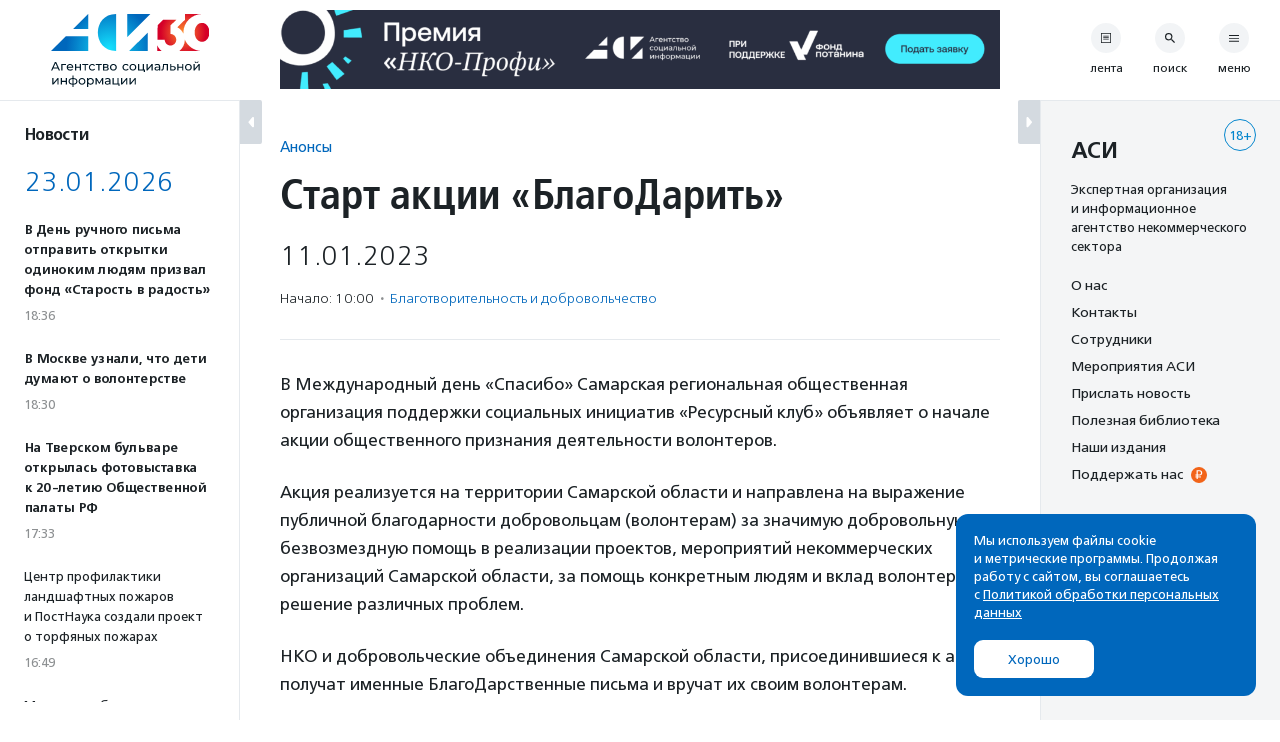

--- FILE ---
content_type: text/html; charset=UTF-8
request_url: https://asi.org.ru/event/2023/01/11/start-akczii-blagodarit/
body_size: 29831
content:
<!DOCTYPE html>
<html class="no-js" lang="ru-RU" prefix="article: http://ogp.me/ns/article#">
<head>
    <meta charset="UTF-8">
    <meta name="viewport" content="width=device-width, initial-scale=1">
    <meta name="HandheldFriendly" content="True">
    <link rel="profile" href="http://gmpg.org/xfn/11">
    <meta http-equiv="X-UA-Compatible" content="IE=edge" />

    <meta name='robots' content='index, follow, max-image-preview:large, max-snippet:-1, max-video-preview:-1' />
	<style>img:is([sizes="auto" i], [sizes^="auto," i]) { contain-intrinsic-size: 3000px 1500px }</style>
			<link rel="icon" href="https://asi.org.ru/wp-content/themes/asi-teplitsa/assets/img/favicon/favicon-32x32.png" sizes="32x32" />
		<link rel="icon" href="https://asi.org.ru/wp-content/themes/asi-teplitsa/assets/img/favicon/favicon-192x192.png" sizes="192x192" />
		<link rel="apple-touch-icon" href="https://asi.org.ru/wp-content/themes/asi-teplitsa/assets/img/favicon/favicon-180x180.png" />
		<meta name="msapplication-TileImage" content="https://asi.org.ru/wp-content/themes/asi-teplitsa/assets/img/favicon/favicon-270x270.png" />
		
	<!-- This site is optimized with the Yoast SEO plugin v26.2 - https://yoast.com/wordpress/plugins/seo/ -->
	<title>Старт акции «БлагоДарить» - Агентство социальной информации</title>
	<meta name="description" content="В Международный день «Спасибо» Самарская региональная общественная организация поддержки социальных инициатив «Ресурсный клуб» объявляет о начале акции" />
	<link rel="canonical" href="https://asi.org.ru/event/2023/01/11/start-akczii-blagodarit/" />
	<meta property="og:locale" content="ru_RU" />
	<meta property="og:type" content="article" />
	<meta property="og:title" content="Старт акции «БлагоДарить» - Агентство социальной информации" />
	<meta property="og:description" content="В Международный день «Спасибо» Самарская региональная общественная организация поддержки социальных инициатив «Ресурсный клуб» объявляет о начале акции" />
	<meta property="og:url" content="https://asi.org.ru/event/2023/01/11/start-akczii-blagodarit/" />
	<meta property="og:site_name" content="Агентство социальной информации" />
	<meta property="article:modified_time" content="2023-01-11T09:19:19+00:00" />
	<meta property="og:image" content="https://asi.org.ru/wp-content/uploads/2023/01/blagodarit-1.jpg" />
	<meta property="og:image:width" content="800" />
	<meta property="og:image:height" content="445" />
	<meta property="og:image:type" content="image/jpeg" />
	<meta name="twitter:card" content="summary_large_image" />
	<script type="application/ld+json" class="yoast-schema-graph">{"@context":"https://schema.org","@graph":[{"@type":"WebPage","@id":"https://asi.org.ru/event/2023/01/11/start-akczii-blagodarit/","url":"https://asi.org.ru/event/2023/01/11/start-akczii-blagodarit/","name":"Старт акции «БлагоДарить» - Агентство социальной информации","isPartOf":{"@id":"https://asi.org.ru/#website"},"primaryImageOfPage":{"@id":"https://asi.org.ru/event/2023/01/11/start-akczii-blagodarit/#primaryimage"},"image":{"@id":"https://asi.org.ru/event/2023/01/11/start-akczii-blagodarit/#primaryimage"},"thumbnailUrl":"https://asi.org.ru/wp-content/uploads/2023/01/blagodarit-1.jpg","datePublished":"2023-01-11T09:15:00+00:00","dateModified":"2023-01-11T09:19:19+00:00","description":"В Международный день «Спасибо» Самарская региональная общественная организация поддержки социальных инициатив «Ресурсный клуб» объявляет о начале акции","breadcrumb":{"@id":"https://asi.org.ru/event/2023/01/11/start-akczii-blagodarit/#breadcrumb"},"inLanguage":"ru-RU","potentialAction":[{"@type":"ReadAction","target":["https://asi.org.ru/event/2023/01/11/start-akczii-blagodarit/"]}]},{"@type":"ImageObject","inLanguage":"ru-RU","@id":"https://asi.org.ru/event/2023/01/11/start-akczii-blagodarit/#primaryimage","url":"https://asi.org.ru/wp-content/uploads/2023/01/blagodarit-1.jpg","contentUrl":"https://asi.org.ru/wp-content/uploads/2023/01/blagodarit-1.jpg","width":800,"height":445},{"@type":"BreadcrumbList","@id":"https://asi.org.ru/event/2023/01/11/start-akczii-blagodarit/#breadcrumb","itemListElement":[{"@type":"ListItem","position":1,"name":"Главное меню","item":"https://asi.org.ru/"},{"@type":"ListItem","position":2,"name":"Старт акции «БлагоДарить»"}]},{"@type":"WebSite","@id":"https://asi.org.ru/#website","url":"https://asi.org.ru/","name":"Агентство социальной информации","description":"Поддерживаем гражданские инициативы с 1994 года","publisher":{"@id":"https://asi.org.ru/#organization"},"alternateName":"АСИ","potentialAction":[{"@type":"SearchAction","target":{"@type":"EntryPoint","urlTemplate":"https://asi.org.ru/?s={search_term_string}"},"query-input":{"@type":"PropertyValueSpecification","valueRequired":true,"valueName":"search_term_string"}}],"inLanguage":"ru-RU"},{"@type":"Organization","@id":"https://asi.org.ru/#organization","name":"Агентство социальной информации","alternateName":"АСИ","url":"https://asi.org.ru/","logo":{"@type":"ImageObject","inLanguage":"ru-RU","@id":"https://asi.org.ru/#/schema/logo/image/","url":"https://asi.org.ru/wp-content/uploads/2023/02/about-logo.png","contentUrl":"https://asi.org.ru/wp-content/uploads/2023/02/about-logo.png","width":696,"height":696,"caption":"Агентство социальной информации"},"image":{"@id":"https://asi.org.ru/#/schema/logo/image/"}}]}</script>
	<!-- / Yoast SEO plugin. -->


<link rel='stylesheet' id='wp-block-library-css' href='https://asi.org.ru/wp-includes/css/dist/block-library/style.min.css' type='text/css' media='all' />
<style id='classic-theme-styles-inline-css' type='text/css'>
/*! This file is auto-generated */
.wp-block-button__link{color:#fff;background-color:#32373c;border-radius:9999px;box-shadow:none;text-decoration:none;padding:calc(.667em + 2px) calc(1.333em + 2px);font-size:1.125em}.wp-block-file__button{background:#32373c;color:#fff;text-decoration:none}
</style>
<style id='global-styles-inline-css' type='text/css'>
:root{--wp--preset--aspect-ratio--square: 1;--wp--preset--aspect-ratio--4-3: 4/3;--wp--preset--aspect-ratio--3-4: 3/4;--wp--preset--aspect-ratio--3-2: 3/2;--wp--preset--aspect-ratio--2-3: 2/3;--wp--preset--aspect-ratio--16-9: 16/9;--wp--preset--aspect-ratio--9-16: 9/16;--wp--preset--color--black: #10181D;--wp--preset--color--cyan-bluish-gray: #abb8c3;--wp--preset--color--white: #FFFFFF;--wp--preset--color--pale-pink: #f78da7;--wp--preset--color--vivid-red: #cf2e2e;--wp--preset--color--luminous-vivid-orange: #ff6900;--wp--preset--color--luminous-vivid-amber: #fcb900;--wp--preset--color--light-green-cyan: #7bdcb5;--wp--preset--color--vivid-green-cyan: #00d084;--wp--preset--color--pale-cyan-blue: #8ed1fc;--wp--preset--color--vivid-cyan-blue: #0693e3;--wp--preset--color--vivid-purple: #9b51e0;--wp--preset--color--blue: #0067BC;--wp--preset--color--orange: #F26419;--wp--preset--color--crayola: #0586CD;--wp--preset--color--columbia: #D5F2FE;--wp--preset--color--babyblue: #91C7F2;--wp--preset--color--slate: #7A878E;--wp--preset--color--aliceblue: #E5E9ED;--wp--preset--color--battleship: #838686;--wp--preset--color--cultured: #F4F5F6;--wp--preset--color--gainsboro: #D4DAE0;--wp--preset--gradient--vivid-cyan-blue-to-vivid-purple: linear-gradient(135deg,rgba(6,147,227,1) 0%,rgb(155,81,224) 100%);--wp--preset--gradient--light-green-cyan-to-vivid-green-cyan: linear-gradient(135deg,rgb(122,220,180) 0%,rgb(0,208,130) 100%);--wp--preset--gradient--luminous-vivid-amber-to-luminous-vivid-orange: linear-gradient(135deg,rgba(252,185,0,1) 0%,rgba(255,105,0,1) 100%);--wp--preset--gradient--luminous-vivid-orange-to-vivid-red: linear-gradient(135deg,rgba(255,105,0,1) 0%,rgb(207,46,46) 100%);--wp--preset--gradient--very-light-gray-to-cyan-bluish-gray: linear-gradient(135deg,rgb(238,238,238) 0%,rgb(169,184,195) 100%);--wp--preset--gradient--cool-to-warm-spectrum: linear-gradient(135deg,rgb(74,234,220) 0%,rgb(151,120,209) 20%,rgb(207,42,186) 40%,rgb(238,44,130) 60%,rgb(251,105,98) 80%,rgb(254,248,76) 100%);--wp--preset--gradient--blush-light-purple: linear-gradient(135deg,rgb(255,206,236) 0%,rgb(152,150,240) 100%);--wp--preset--gradient--blush-bordeaux: linear-gradient(135deg,rgb(254,205,165) 0%,rgb(254,45,45) 50%,rgb(107,0,62) 100%);--wp--preset--gradient--luminous-dusk: linear-gradient(135deg,rgb(255,203,112) 0%,rgb(199,81,192) 50%,rgb(65,88,208) 100%);--wp--preset--gradient--pale-ocean: linear-gradient(135deg,rgb(255,245,203) 0%,rgb(182,227,212) 50%,rgb(51,167,181) 100%);--wp--preset--gradient--electric-grass: linear-gradient(135deg,rgb(202,248,128) 0%,rgb(113,206,126) 100%);--wp--preset--gradient--midnight: linear-gradient(135deg,rgb(2,3,129) 0%,rgb(40,116,252) 100%);--wp--preset--font-size--small: 13px;--wp--preset--font-size--medium: 21px;--wp--preset--font-size--large: 32px;--wp--preset--font-size--x-large: 42px;--wp--preset--font-size--normal: 16px;--wp--preset--spacing--20: 0.44rem;--wp--preset--spacing--30: 0.67rem;--wp--preset--spacing--40: 1rem;--wp--preset--spacing--50: 1.5rem;--wp--preset--spacing--60: 2.25rem;--wp--preset--spacing--70: 3.38rem;--wp--preset--spacing--80: 5.06rem;--wp--preset--shadow--natural: 6px 6px 9px rgba(0, 0, 0, 0.2);--wp--preset--shadow--deep: 12px 12px 50px rgba(0, 0, 0, 0.4);--wp--preset--shadow--sharp: 6px 6px 0px rgba(0, 0, 0, 0.2);--wp--preset--shadow--outlined: 6px 6px 0px -3px rgba(255, 255, 255, 1), 6px 6px rgba(0, 0, 0, 1);--wp--preset--shadow--crisp: 6px 6px 0px rgba(0, 0, 0, 1);}:where(.is-layout-flex){gap: 0.5em;}:where(.is-layout-grid){gap: 0.5em;}body .is-layout-flex{display: flex;}.is-layout-flex{flex-wrap: wrap;align-items: center;}.is-layout-flex > :is(*, div){margin: 0;}body .is-layout-grid{display: grid;}.is-layout-grid > :is(*, div){margin: 0;}:where(.wp-block-columns.is-layout-flex){gap: 2em;}:where(.wp-block-columns.is-layout-grid){gap: 2em;}:where(.wp-block-post-template.is-layout-flex){gap: 1.25em;}:where(.wp-block-post-template.is-layout-grid){gap: 1.25em;}.has-black-color{color: var(--wp--preset--color--black) !important;}.has-cyan-bluish-gray-color{color: var(--wp--preset--color--cyan-bluish-gray) !important;}.has-white-color{color: var(--wp--preset--color--white) !important;}.has-pale-pink-color{color: var(--wp--preset--color--pale-pink) !important;}.has-vivid-red-color{color: var(--wp--preset--color--vivid-red) !important;}.has-luminous-vivid-orange-color{color: var(--wp--preset--color--luminous-vivid-orange) !important;}.has-luminous-vivid-amber-color{color: var(--wp--preset--color--luminous-vivid-amber) !important;}.has-light-green-cyan-color{color: var(--wp--preset--color--light-green-cyan) !important;}.has-vivid-green-cyan-color{color: var(--wp--preset--color--vivid-green-cyan) !important;}.has-pale-cyan-blue-color{color: var(--wp--preset--color--pale-cyan-blue) !important;}.has-vivid-cyan-blue-color{color: var(--wp--preset--color--vivid-cyan-blue) !important;}.has-vivid-purple-color{color: var(--wp--preset--color--vivid-purple) !important;}.has-black-background-color{background-color: var(--wp--preset--color--black) !important;}.has-cyan-bluish-gray-background-color{background-color: var(--wp--preset--color--cyan-bluish-gray) !important;}.has-white-background-color{background-color: var(--wp--preset--color--white) !important;}.has-pale-pink-background-color{background-color: var(--wp--preset--color--pale-pink) !important;}.has-vivid-red-background-color{background-color: var(--wp--preset--color--vivid-red) !important;}.has-luminous-vivid-orange-background-color{background-color: var(--wp--preset--color--luminous-vivid-orange) !important;}.has-luminous-vivid-amber-background-color{background-color: var(--wp--preset--color--luminous-vivid-amber) !important;}.has-light-green-cyan-background-color{background-color: var(--wp--preset--color--light-green-cyan) !important;}.has-vivid-green-cyan-background-color{background-color: var(--wp--preset--color--vivid-green-cyan) !important;}.has-pale-cyan-blue-background-color{background-color: var(--wp--preset--color--pale-cyan-blue) !important;}.has-vivid-cyan-blue-background-color{background-color: var(--wp--preset--color--vivid-cyan-blue) !important;}.has-vivid-purple-background-color{background-color: var(--wp--preset--color--vivid-purple) !important;}.has-black-border-color{border-color: var(--wp--preset--color--black) !important;}.has-cyan-bluish-gray-border-color{border-color: var(--wp--preset--color--cyan-bluish-gray) !important;}.has-white-border-color{border-color: var(--wp--preset--color--white) !important;}.has-pale-pink-border-color{border-color: var(--wp--preset--color--pale-pink) !important;}.has-vivid-red-border-color{border-color: var(--wp--preset--color--vivid-red) !important;}.has-luminous-vivid-orange-border-color{border-color: var(--wp--preset--color--luminous-vivid-orange) !important;}.has-luminous-vivid-amber-border-color{border-color: var(--wp--preset--color--luminous-vivid-amber) !important;}.has-light-green-cyan-border-color{border-color: var(--wp--preset--color--light-green-cyan) !important;}.has-vivid-green-cyan-border-color{border-color: var(--wp--preset--color--vivid-green-cyan) !important;}.has-pale-cyan-blue-border-color{border-color: var(--wp--preset--color--pale-cyan-blue) !important;}.has-vivid-cyan-blue-border-color{border-color: var(--wp--preset--color--vivid-cyan-blue) !important;}.has-vivid-purple-border-color{border-color: var(--wp--preset--color--vivid-purple) !important;}.has-vivid-cyan-blue-to-vivid-purple-gradient-background{background: var(--wp--preset--gradient--vivid-cyan-blue-to-vivid-purple) !important;}.has-light-green-cyan-to-vivid-green-cyan-gradient-background{background: var(--wp--preset--gradient--light-green-cyan-to-vivid-green-cyan) !important;}.has-luminous-vivid-amber-to-luminous-vivid-orange-gradient-background{background: var(--wp--preset--gradient--luminous-vivid-amber-to-luminous-vivid-orange) !important;}.has-luminous-vivid-orange-to-vivid-red-gradient-background{background: var(--wp--preset--gradient--luminous-vivid-orange-to-vivid-red) !important;}.has-very-light-gray-to-cyan-bluish-gray-gradient-background{background: var(--wp--preset--gradient--very-light-gray-to-cyan-bluish-gray) !important;}.has-cool-to-warm-spectrum-gradient-background{background: var(--wp--preset--gradient--cool-to-warm-spectrum) !important;}.has-blush-light-purple-gradient-background{background: var(--wp--preset--gradient--blush-light-purple) !important;}.has-blush-bordeaux-gradient-background{background: var(--wp--preset--gradient--blush-bordeaux) !important;}.has-luminous-dusk-gradient-background{background: var(--wp--preset--gradient--luminous-dusk) !important;}.has-pale-ocean-gradient-background{background: var(--wp--preset--gradient--pale-ocean) !important;}.has-electric-grass-gradient-background{background: var(--wp--preset--gradient--electric-grass) !important;}.has-midnight-gradient-background{background: var(--wp--preset--gradient--midnight) !important;}.has-small-font-size{font-size: var(--wp--preset--font-size--small) !important;}.has-medium-font-size{font-size: var(--wp--preset--font-size--medium) !important;}.has-large-font-size{font-size: var(--wp--preset--font-size--large) !important;}.has-x-large-font-size{font-size: var(--wp--preset--font-size--x-large) !important;}
:where(.wp-block-post-template.is-layout-flex){gap: 1.25em;}:where(.wp-block-post-template.is-layout-grid){gap: 1.25em;}
:where(.wp-block-columns.is-layout-flex){gap: 2em;}:where(.wp-block-columns.is-layout-grid){gap: 2em;}
:root :where(.wp-block-pullquote){font-size: 1.5em;line-height: 1.6;}
</style>
<link rel='stylesheet' id='messg-design-css' href='https://asi.org.ru/wp-content/themes/asi-teplitsa/assets/rev/bundle-v4-9313b299c5.css' type='text/css' media='all' />
<link rel="alternate" title="oEmbed (JSON)" type="application/json+oembed" href="https://asi.org.ru/wp-json/oembed/1.0/embed?url=https%3A%2F%2Fasi.org.ru%2Fevent%2F2023%2F01%2F11%2Fstart-akczii-blagodarit%2F" />
<link rel="alternate" title="oEmbed (XML)" type="text/xml+oembed" href="https://asi.org.ru/wp-json/oembed/1.0/embed?url=https%3A%2F%2Fasi.org.ru%2Fevent%2F2023%2F01%2F11%2Fstart-akczii-blagodarit%2F&#038;format=xml" />

                <script>
                    document.documentElement.classList.add("leyka-js");
                </script>
                <style>
                    :root {
                        --color-main: 		#1db318;
                        --color-main-dark: 	#1aa316;
                        --color-main-light: #acebaa;
                    }
                </style>

                <script>document.documentElement.className += " js";</script>
		<script>document.documentElement.className = document.documentElement.className.replace("no-js","js");</script>
			<style type="text/css" id="wp-custom-css">
			.wp-block-heading {
	margin-bottom: 1em;
}

.smi-note__text a {
	color: inherit;
}

.about__logo .asi-logo-30-mobile {
	display: none;
}		</style>
		</head>
<body
    x-data="{locked:false}"
    @body-lock.window="locked=true"
    @body-unlock.window="locked=false"
    :class="{
        'is-locked': locked || $store.layoutParts.bodyLocked(),
        'is-supernav': $store.layoutParts.bodySupernav(),
        'left-close': !$store.layoutParts.left,
        'right-close': !$store.layoutParts.right,
    }"
    id="top" class="wp-singular event-template-default single single-event postid-902694 wp-embed-responsive wp-theme-asi-teplitsa">
<a
    class="skip-link screen-reader-text"
    href="#content">Перейти к содержанию</a>

<div
    x-data="{}"
    :class="{'has-supernav': $store.layoutParts.supernav || $store.layoutParts.searchmodal }"
    class="the-site"><div class="layout">

<div
    x-data="{}"
    :class="{
        'is-mobile-open': $store.layoutParts.left_mobile,
        'is-mobile-closed': !$store.layoutParts.left_mobile,
        'under-sticky': $store.layoutParts.sticky_mobile
    }"
    class="layout__left"><script>
function leftColumn() {
	return  {

		toggle: function( e ) {
			this.$store.layoutParts.left = !this.$store.layoutParts.left;

			if( this.$store.layoutParts.left ) {
				// remove cookie
				docCookies.removeItem('left_close', "/" );
			}
			else {
				// add cookie
				docCookies.setItem('left_close', 1, null, "/");
			}
		},

		isCompactVisible: function() {
			
			if(this.$store.layoutParts.isMobileLayout()) {
				return false;
			}

			if(this.$store.layoutParts.left) {
				return false;
			}

			return true;
		},

		isFullpartVisible: function() {

			if(this.$store.layoutParts.isMobileLayout()) {
				return true;
			}

			if(!this.$store.layoutParts.left) {
				return false;
			}
			
			return true;
		},
	}
}
</script>
<div
	x-data="leftColumn"
	:class="$store.layoutParts.left ? 'is-open' : 'is-closed'"
	class="side-column side-column--left">

	<div class="side-column__header">
		<div class="site-branding">
			<a href="https://asi.org.ru/" class="site-branding__link">
					<img src="https://asi.org.ru/wp-content/themes/asi-teplitsa/assets/img/asi-logo-30-vertical.svg" class="asi-logo-30-desktop" alt="Агентство социальной информации">
	<img src="https://asi.org.ru/wp-content/themes/asi-teplitsa/assets/img/asi-logo-30.svg" class="asi-logo-30-mobile" alt="Агентство социальной информации">
				</a>
		</div>
	</div>

	<div class="side-column__content side-roll side-roll--left">
		<div class="side-roll__trigger">
			<button
				@click.prevent="toggle"
				class="column-trigger column-trigger--left">
				<svg class='svg-icon icon-triangle-left'><use xlink:href='https://asi.org.ru/wp-content/themes/asi-teplitsa/assets/rev/svg-0812d9b2d0.svg#icon-triangle-left' /></svg></button>
		</div>

		<div
			x-show="isCompactVisible"
			x-cloak
			class="side-roll__compact side-compact">

			<div class="side-compact__title side_feed">
				<div class="title-as-label">
					Новости				</div>
			</div>
		</div>

		<div
			x-show="isFullpartVisible"
			x-transition
			class="side-roll__content left-roll left-roll--side_feed">
			
			<div class="left-roll__frame">
				<div class="left-roll__title">
					Новости				</div>

				<div class="left-roll__frame-content left-frame">
					<div class="left-scroll">
													<div class='shortnews'><div class='shortnews__date'>23.01.2026</div><div class='shortnews__item'>    <article class="news-compact news-compact--important">
        <a href="https://asi.org.ru/news/2026/01/23/v-den-ruchnogo-pisma-otpravit-otkrytki-odinokim-lyudyam-prizval-fond-starost-v-radost/" class="news-compact__link card-link">
                    <div class="news-compact__title">
            В День ручного письма отправить открытки одиноким людям призвал фонд «Старость в радость»        </div>
                        <div class="news-compact__meta">
            <div class='metalist card'><span class='0 order-1'>18:36</span></div>        </div>
            </a>
    </article>
    </div><div class='shortnews__item'>    <article class="news-compact news-compact--important">
        <a href="https://asi.org.ru/news/2026/01/23/v-moskve-uznali-chto-deti-dumayut-o-volonterstve/" class="news-compact__link card-link">
                    <div class="news-compact__title">
            В Москве узнали, что дети думают о волонтерстве        </div>
                        <div class="news-compact__meta">
            <div class='metalist card'><span class='0 order-1'>18:30</span></div>        </div>
            </a>
    </article>
    </div><div class='shortnews__item'>    <article class="news-compact news-compact--important">
        <a href="https://asi.org.ru/news/2026/01/23/na-tverskom-bulvare-otkrylas-fotovystavka-obshhestvennaya-palata-rossii-fotohronika-20-letiya-v-liczah/" class="news-compact__link card-link">
                    <div class="news-compact__title">
            На Тверском бульваре открылась фотовыставка к 20-летию Общественной палаты РФ        </div>
                        <div class="news-compact__meta">
            <div class='metalist card'><span class='0 order-1'>17:33</span></div>        </div>
            </a>
    </article>
    </div><div class='shortnews__item'>    <article class="news-compact">
        <a href="https://asi.org.ru/news/2026/01/23/czentr-profilaktiki-landshaftnyh-pozharov-i-postnauka-sozdali-proekt-o-torfyanyh-pozharah/" class="news-compact__link card-link">
                    <div class="news-compact__title">
            Центр профилактики ландшафтных пожаров и ПостНаука создали проект о торфяных пожарах        </div>
                        <div class="news-compact__meta">
            <div class='metalist card'><span class='0 order-1'>16:49</span></div>        </div>
            </a>
    </article>
    </div><div class='shortnews__item'>    <article class="news-compact">
        <a href="https://asi.org.ru/news/2026/01/23/minzdrav-obnovil-rekomendaczii-po-lecheniyu-gepatita-s/" class="news-compact__link card-link">
                    <div class="news-compact__title">
            Минздрав обновил рекомендации по лечению гепатита С        </div>
                        <div class="news-compact__meta">
            <div class='metalist card'><span class='0 order-1'>16:12</span></div>        </div>
            </a>
    </article>
    </div><div class='shortnews__item'>    <article class="news-compact news-compact--important">
        <a href="https://asi.org.ru/news/2026/01/23/61-rossiyan-v-krupnyh-gorodah-zhertvuyut-na-blagotvoritelnost-opros/" class="news-compact__link card-link">
                    <div class="news-compact__title">
            61% россиян в крупных городах участвует в благотворительности — опрос        </div>
                        <div class="news-compact__meta">
            <div class='metalist card'><span class='0 order-1'>15:57</span></div>        </div>
            </a>
    </article>
    </div><div class='shortnews__banner'>	<div
		x-data="targaItem('left_top')"
		x-cloak
		x-show="visible"
		x-transition
		:class="{ 
			'targa--left_top': visible, 
			'targa--hidden': !visible, 
			'targa--hidden-on-desktop': hide_on_desktop, 
			'targa--hidden-on-mobile': hide_on_mobile 
		}"
		class="targa">
			<a :href="link" class="targa__link" target="_blank" rel="noopener,nofollow">
				<img :src="src" :alt="title" class="common">
				<template x-if="mobile">
					<img :src="mobile" :alt="title" class="mobile">
				</template>
			</a>
		</div>
	</div><div class='shortnews__item'>    <article class="news-compact news-compact--important">
        <a href="https://asi.org.ru/news/2026/01/23/aeroporty-stanut-udobnee-dlya-lyudej-s-invalidnostyu/" class="news-compact__link card-link">
                    <div class="news-compact__title">
            Аэропорты станут доступнее для людей с инвалидностью        </div>
                        <div class="news-compact__meta">
            <div class='metalist card'><span class='0 order-1'>14:33</span></div>        </div>
            </a>
    </article>
    </div><div class='shortnews__item'>    <article class="news-compact news-compact--important">
        <a href="https://asi.org.ru/news/2026/01/23/nabor-na-programmu-nastavnichestvo-provodit-moskovskaya-set-kovorking-czentrov-nko/" class="news-compact__link card-link">
                    <div class="news-compact__title">
            Набор на программу «Наставничество» проводит московская сеть коворкинг-центров НКО        </div>
                        <div class="news-compact__meta">
            <div class='metalist card'><span class='0 order-1'>14:24</span></div>        </div>
            </a>
    </article>
    </div><div class='shortnews__item'>    <article class="news-compact news-compact--important">
        <a href="https://asi.org.ru/news/2026/01/23/shkoly-i-mvd-budut-obmenivatsya-dannymi-o-detyah-migrantov/" class="news-compact__link card-link">
                    <div class="news-compact__title">
            Школы и МВД будут обмениваться данными о детях мигрантов        </div>
                        <div class="news-compact__meta">
            <div class='metalist card'><span class='0 order-1'>13:46</span></div>        </div>
            </a>
    </article>
    </div><div class='shortnews__item'>    <article class="news-compact">
        <a href="https://asi.org.ru/report/2026/01/23/86-detej-iz-semej-v-trudnoj-situaczii-vstretili-novyj-god-doma-blagodarya-fondu-yasnoe-delo/" class="news-compact__link card-link">
                    <div class="news-compact__title">
            86 детей из семей в трудной ситуации встретили Новый год дома благодаря фонду «Ясное дело»        </div>
                        <div class="news-compact__meta">
            <div class='metalist card'><span class='0 order-1'>13:36</span><span class='sep'>&middot;</span><span class='1 order-2'>Прислано НКО</span></div>        </div>
            </a>
    </article>
    </div><div class='shortnews__item'>    <article class="news-compact">
        <a href="https://asi.org.ru/report/2026/01/23/dvizhenie-dorogami-dobra-otkrylo-sbor-kryshechek-v-ekaterinburge/" class="news-compact__link card-link">
                    <div class="news-compact__title">
            Движение «Дорогами добра» открыло сбор крышечек в Екатеринбурге        </div>
                        <div class="news-compact__meta">
            <div class='metalist card'><span class='0 order-1'>12:25</span><span class='sep'>&middot;</span><span class='1 order-2'>Прислано НКО</span></div>        </div>
            </a>
    </article>
    </div><div class='shortnews__date'>22.01.2026</div><div class='shortnews__item'>    <article class="news-compact news-compact--important">
        <a href="https://asi.org.ru/news/2026/01/22/moskvichi-mogut-sdat-odinokie-perchatki-i-varezhki/" class="news-compact__link card-link">
                    <div class="news-compact__title">
            Москвичи могут сдать одинокие перчатки и варежки        </div>
                        <div class="news-compact__meta">
            <div class='metalist card'><span class='0 order-1'>18:07</span></div>        </div>
            </a>
    </article>
    </div><div class='shortnews__item'>    <article class="news-compact">
        <a href="https://asi.org.ru/news/2026/01/22/fond-nash-norilsk-nachal-prinimat-zayavki-na-finansirovanie-dolgosrochnyh-proektov/" class="news-compact__link card-link">
                    <div class="news-compact__title">
            Фонд «Наш Норильск» начал принимать заявки на финансирование долгосрочных проектов        </div>
                        <div class="news-compact__meta">
            <div class='metalist card'><span class='0 order-1'>17:59</span></div>        </div>
            </a>
    </article>
    </div><div class='shortnews__item'>    <article class="news-compact news-compact--important">
        <a href="https://asi.org.ru/news/2026/01/22/dlya-nko-sozdali-telegram-kanal-s-vakansiyami-i-prozrachnymi-zarplatami/" class="news-compact__link card-link">
                    <div class="news-compact__title">
            Для НКО создали телеграм-канал с вакансиями и прозрачными зарплатами        </div>
                        <div class="news-compact__meta">
            <div class='metalist card'><span class='0 order-1'>17:48</span></div>        </div>
            </a>
    </article>
    </div><div class='shortnews__item'>    <article class="news-compact news-compact--important">
        <a href="https://asi.org.ru/news/2026/01/22/prilozheniya-sistem-dlya-nepreryvnogo-monitoringa-urovnya-glyukozy-dobavyat-v-belyj-spisok/" class="news-compact__link card-link">
                    <div class="news-compact__title">
            Приложения систем для непрерывного мониторинга уровня глюкозы добавят в «белый список» интернета        </div>
                        <div class="news-compact__meta">
            <div class='metalist card'><span class='0 order-1'>17:36</span></div>        </div>
            </a>
    </article>
    </div><div class='shortnews__banner'>	<div
		x-data="targaItem('left_bottom')"
		x-cloak
		x-show="visible"
		x-transition
		:class="{ 
			'targa--left_bottom': visible, 
			'targa--hidden': !visible, 
			'targa--hidden-on-desktop': hide_on_desktop, 
			'targa--hidden-on-mobile': hide_on_mobile 
		}"
		class="targa">
			<a :href="link" class="targa__link" target="_blank" rel="noopener,nofollow">
				<img :src="src" :alt="title" class="common">
				<template x-if="mobile">
					<img :src="mobile" :alt="title" class="mobile">
				</template>
			</a>
		</div>
	</div><div class='shortnews__item'>    <article class="news-compact">
        <a href="https://asi.org.ru/report/2026/01/22/onlain-gid-po-igram-pomozhet-ukrepit-emoczionalnye-svyazi-v-semyah/" class="news-compact__link card-link">
                    <div class="news-compact__title">
            Онлайн-гид по играм поможет укрепить эмоциональные связи в семьях        </div>
                        <div class="news-compact__meta">
            <div class='metalist card'><span class='0 order-1'>17:24</span><span class='sep'>&middot;</span><span class='1 order-2'>Прислано НКО</span></div>        </div>
            </a>
    </article>
    </div><div class='shortnews__item'>    <article class="news-compact">
        <a href="https://asi.org.ru/news/2026/01/22/startoval-grantovyj-konkurs-podderzhki-soczialnyh-inicziativ-stalnoe-derevo/" class="news-compact__link card-link">
                    <div class="news-compact__title">
            Стартовал грантовый конкурс поддержки социальных инициатив «Стальное дерево»        </div>
                        <div class="news-compact__meta">
            <div class='metalist card'><span class='0 order-1'>17:05</span></div>        </div>
            </a>
    </article>
    </div><div class='shortnews__item'>    <article class="news-compact">
        <a href="https://asi.org.ru/report/2026/01/22/nochlezhka-obyavila-sbor-spasatelnyh-odeyal-dlya-bezdomnyh-lyudei/" class="news-compact__link card-link">
                    <div class="news-compact__title">
            «Ночлежка» объявила сбор спасательных одеял для бездомных людей        </div>
                        <div class="news-compact__meta">
            <div class='metalist card'><span class='0 order-1'>16:15</span><span class='sep'>&middot;</span><span class='1 order-2'>Прислано НКО</span></div>        </div>
            </a>
    </article>
    </div><div class='shortnews__item'>    <article class="news-compact">
        <a href="https://asi.org.ru/report/2026/01/22/roditeli-detei-s-narusheniyami-rechi-priglashayutsya-k-uchastiyu-v-oprose-ob-adk/" class="news-compact__link card-link">
                    <div class="news-compact__title">
            Родители детей с нарушениями речи приглашаются к участию в опросе об АДК        </div>
                        <div class="news-compact__meta">
            <div class='metalist card'><span class='0 order-1'>14:50</span><span class='sep'>&middot;</span><span class='1 order-2'>Прислано НКО</span></div>        </div>
            </a>
    </article>
    </div><div class='shortnews__item'>    <article class="news-compact news-compact--important">
        <a href="https://asi.org.ru/news/2026/01/22/dlya-raboty-na-telefone-doveriya-dlya-muzhchin-trebuyutsya-volontery-psihologi/" class="news-compact__link card-link">
                    <div class="news-compact__title">
            Для работы на телефоне доверия для мужчин требуются волонтеры-психологи        </div>
                        <div class="news-compact__meta">
            <div class='metalist card'><span class='0 order-1'>13:26</span></div>        </div>
            </a>
    </article>
    </div><div class='shortnews__item'>    <article class="news-compact">
        <a href="https://asi.org.ru/news/2026/01/22/v-moskve-obyavlen-konkurs-put-k-karere-dlya-molodyh-speczialistov-s-invalidnostyu/" class="news-compact__link card-link">
                    <div class="news-compact__title">
            В Москве объявлен конкурс «Путь к карьере» для молодых специалистов с инвалидностью        </div>
                        <div class="news-compact__meta">
            <div class='metalist card'><span class='0 order-1'>12:36</span></div>        </div>
            </a>
    </article>
    </div><div class='shortnews__item'>    <article class="news-compact">
        <a href="https://asi.org.ru/report/2026/01/22/nachal-rabotu-czentr-kompetenczij-fonda-najdi-semyu/" class="news-compact__link card-link">
                    <div class="news-compact__title">
            Начал работу центр компетенций фонда «Найди семью»        </div>
                        <div class="news-compact__meta">
            <div class='metalist card'><span class='0 order-1'>12:35</span><span class='sep'>&middot;</span><span class='1 order-2'>Прислано НКО</span></div>        </div>
            </a>
    </article>
    </div><div class='shortnews__item'>    <article class="news-compact news-compact--important">
        <a href="https://asi.org.ru/news/2026/01/22/agentstvo-soczialnoj-informaczii-otkrylo-biblioteku-dlya-nko/" class="news-compact__link card-link">
                    <div class="news-compact__title">
            Агентство социальной информации открыло библиотеку полезного контента для НКО        </div>
                        <div class="news-compact__meta">
            <div class='metalist card'><span class='0 order-1'>11:38</span></div>        </div>
            </a>
    </article>
    </div><div class='shortnews__item'>    <article class="news-compact">
        <a href="https://asi.org.ru/report/2026/01/22/blagotvoritelnaya-lyzhnya-samoe-vremya-zhit-proidet-v-den-vseh-vlyublennyh/" class="news-compact__link card-link">
                    <div class="news-compact__title">
            Благотворительная лыжня «Самое время жить» пройдет в День всех влюбленных        </div>
                        <div class="news-compact__meta">
            <div class='metalist card'><span class='0 order-1'>10:32</span><span class='sep'>&middot;</span><span class='1 order-2'>Прислано НКО</span></div>        </div>
            </a>
    </article>
    </div><div class='shortnews__date'>21.01.2026</div><div class='shortnews__item'>    <article class="news-compact">
        <a href="https://asi.org.ru/news/2026/01/21/mezhregionalnye-etapy-festivalya-inklyuziv-dens-proidut-vesnoi-2026-goda/" class="news-compact__link card-link">
                    <div class="news-compact__title">
            Межрегиональные этапы фестиваля «Инклюзив Дэнс» пройдут весной 2026 года        </div>
                        <div class="news-compact__meta">
            <div class='metalist card'><span class='0 order-1'>16:41</span></div>        </div>
            </a>
    </article>
    </div><div class='shortnews__item'>    <article class="news-compact news-compact--important">
        <a href="https://asi.org.ru/news/2026/01/21/v-programmu-oms-vklyuchili-neinvazivnoe-prenatalnoe-testirovanie/" class="news-compact__link card-link">
                    <div class="news-compact__title">
            В программу ОМС включили неинвазивное пренатальное тестирование        </div>
                        <div class="news-compact__meta">
            <div class='metalist card'><span class='0 order-1'>16:25</span></div>        </div>
            </a>
    </article>
    </div><div class='shortnews__item'>    <article class="news-compact">
        <a href="https://asi.org.ru/report/2026/01/21/fond-sdelaem-vmeste-otkryl-sbor-pomoshhi-postradavshim-pri-atake-bpla-v-adygee/" class="news-compact__link card-link">
                    <div class="news-compact__title">
            Фонд «Сделаем вместе» открыл сбор помощи пострадавшим при атаке БПЛА в Адыгее        </div>
                        <div class="news-compact__meta">
            <div class='metalist card'><span class='0 order-1'>16:24</span><span class='sep'>&middot;</span><span class='1 order-2'>Прислано НКО</span></div>        </div>
            </a>
    </article>
    </div><div class='shortnews__item'>    <article class="news-compact">
        <a href="https://asi.org.ru/news/2026/01/21/det-v-bolniczah-i-soczialnyh-czentrah-poluchili-450-tysyach-knig-ot-fesco/" class="news-compact__link card-link">
                    <div class="news-compact__title">
            FESCO передал детям в больницах, социальных центрах и библиотеках больше 450 тысяч книг        </div>
                        <div class="news-compact__meta">
            <div class='metalist card'><span class='0 order-1'>14:24</span></div>        </div>
            </a>
    </article>
    </div><div class='shortnews__item'>    <article class="news-compact">
        <a href="https://asi.org.ru/report/2026/01/21/moskvicham-predlagayut-proiti-besplatnye-kursy-perepodgotovki-s-trudoustroistvom/" class="news-compact__link card-link">
                    <div class="news-compact__title">
            Москвичам предлагают пройти бесплатные курсы переподготовки с трудоустройством        </div>
                        <div class="news-compact__meta">
            <div class='metalist card'><span class='0 order-1'>13:30</span><span class='sep'>&middot;</span><span class='1 order-2'>Прислано НКО</span></div>        </div>
            </a>
    </article>
    </div><div class='shortnews__item'>    <article class="news-compact">
        <a href="https://asi.org.ru/report/2026/01/21/kuhnya-nko-otkryla-nabor-na-onlain-masterskie-po-oczenke-grantovyh-zayavok/" class="news-compact__link card-link">
                    <div class="news-compact__title">
            «Кухня НКО» открыла набор на онлайн-мастерские по оценке грантовых заявок        </div>
                        <div class="news-compact__meta">
            <div class='metalist card'><span class='0 order-1'>12:50</span><span class='sep'>&middot;</span><span class='1 order-2'>Прислано НКО</span></div>        </div>
            </a>
    </article>
    </div><div class='shortnews__all'><a href='https://asi.org.ru/ngonews/' class=''>Все новости</a></div></div>											</div>
				</div>
			</div>

		</div><!-- /.left-roll -->

	</div><!-- /.side-column__content -->

</div><!-- /.side-column -->
</div>

<div id="content" class="layout__center">

    <script>
    function mobileHeader() {
        return {
            supernavHeight: 0,
            sticky: false,
            headerHeight: 113,
            navHeight: 38,
            stickyLimit: 113,

            init: function() {
                this.stickyUpdate();
            },

            onResize: function() {
                this.stickyUpdate(); 
            },

            onScroll: function() {
                this.stickyUpdate();
            },

            stickyUpdate: function() {
                const st = parseInt(this.getscrollTop());

                if ( st >= this.stickyLimit ) {
                    this.sticky = true;
                    this.$store.layoutParts.sticky_mobile = true;
                }
                else {
                    this.sticky = false;
                    this.$store.layoutParts.sticky_mobile = false;
                }
            },

            getscrollTop() {
                return document.documentElement.scrollTop || document.body.scrollTop;
            },

            toggleLeft: function( ev ) {

                this.$store.layoutParts.left_mobile = !this.$store.layoutParts.left_mobile;

                if( this.$store.layoutParts.left_mobile  ) {
                    // close other panels 
                    this.$store.layoutParts.right_mobile = false;
                    this.$store.layoutParts.supernav_mobile = false;
                    this.$store.layoutParts.searchmodal = false;
                }
            },

            toggleRight: function( ev ) {

                this.$store.layoutParts.right_mobile = !this.$store.layoutParts.right_mobile;

                if( this.$store.layoutParts.right_mobile  ) {
                    // close other panels 
                    this.$store.layoutParts.left_mobile = false;
                    this.$store.layoutParts.supernav_mobile = false;
                    this.$store.layoutParts.searchmodal = false;
                }
            },
            
            toggleMenu: function( ev ) {
                this.$store.layoutParts.supernav_mobile = !this.$store.layoutParts.supernav_mobile;

                if( this.$store.layoutParts.supernav_mobile  ) {
                    // close other panels 
                    this.$store.layoutParts.left_mobile = false;
                    this.$store.layoutParts.right_mobile = false;
                    this.$store.layoutParts.searchmodal = false;
                }
            },

            toggleSearch: function( ev ) {
                this.$store.layoutParts.searchmodal = !this.$store.layoutParts.searchmodal;

                if( this.$store.layoutParts.searchmodal  ) {
                    // close other panels 
                    this.$store.layoutParts.supernav_mobile  = false;
                    this.$store.layoutParts.left_mobile = false;
                    this.$store.layoutParts.right_mobile = false;
                }
            }
        }
    }
</script>
<div
    x-data="mobileHeader()"
    @resize.window="onResize"
    @scroll.window="onScroll"
    id="js-mobile-header"
    :class="{'sticky': sticky}"
    class="mobile-header">

    <div class="mobile-header__logo">
        <div class="site-branding">
            <a href="https://asi.org.ru/" class="site-branding__link">
                	<img src="https://asi.org.ru/wp-content/themes/asi-teplitsa/assets/img/asi-logo-30-vertical.svg" class="asi-logo-30-desktop" alt="Агентство социальной информации">
	<img src="https://asi.org.ru/wp-content/themes/asi-teplitsa/assets/img/asi-logo-30.svg" class="asi-logo-30-mobile" alt="Агентство социальной информации">
	            </a>
        </div>
    </div>

    <div class="mobile-header__nav js-nav-panel">

        <div class="mobile-header__trigger">
            <a
                @click.prevent="toggleLeft($event)"
                :class="{'is-active ': $store.layoutParts.left_mobile}"
                href="#" class="mobile-nav-trigger">
                <span class="label">Новости</span>
                <span class="icon">
                    <svg class='svg-icon icon-dot'><use xlink:href='https://asi.org.ru/wp-content/themes/asi-teplitsa/assets/rev/svg-0812d9b2d0.svg#icon-dot' /></svg>                    <svg class='svg-icon icon-close-round'><use xlink:href='https://asi.org.ru/wp-content/themes/asi-teplitsa/assets/rev/svg-0812d9b2d0.svg#icon-close-round' /></svg>                </span>
            </a>
        </div>

        <div class="mobile-header__trigger">
            <a
                @click.prevent="toggleRight($event)"
                :class="{'is-active ': $store.layoutParts.right_mobile}"
                href="#" class="mobile-nav-trigger">
                <span class="label">Сервисы</span>
                <span class="icon">
                    <svg class='svg-icon icon-gear-light'><use xlink:href='https://asi.org.ru/wp-content/themes/asi-teplitsa/assets/rev/svg-0812d9b2d0.svg#icon-gear-light' /></svg>                    <svg class='svg-icon icon-close-round'><use xlink:href='https://asi.org.ru/wp-content/themes/asi-teplitsa/assets/rev/svg-0812d9b2d0.svg#icon-close-round' /></svg>                </span>
            </a>
        </div>

        <div class="mobile-header__trigger">
           <a
                @click.prevent="toggleSearch($event)"
                :class="{'is-active ': $store.layoutParts.searchmodal}"
                href="#" class="mobile-nav-trigger">
               <span class="label">Поиск</span>
                <span class="icon">
                    <svg class='svg-icon icon-search-alt'><use xlink:href='https://asi.org.ru/wp-content/themes/asi-teplitsa/assets/rev/svg-0812d9b2d0.svg#icon-search-alt' /></svg>                    <svg class='svg-icon icon-close-round'><use xlink:href='https://asi.org.ru/wp-content/themes/asi-teplitsa/assets/rev/svg-0812d9b2d0.svg#icon-close-round' /></svg>                </span>
           </a>
        </div>

        <div class="mobile-header__trigger">
           <a
                @click.prevent="toggleMenu($event)"
                :class="{'is-active ': $store.layoutParts.supernav_mobile}"
                href="#" class="mobile-nav-trigger">
               <span class="label">Меню</span>
                <span class="icon">
                    <svg class='svg-icon icon-menu-light'><use xlink:href='https://asi.org.ru/wp-content/themes/asi-teplitsa/assets/rev/svg-0812d9b2d0.svg#icon-menu-light' /></svg>                    <svg class='svg-icon icon-close-round'><use xlink:href='https://asi.org.ru/wp-content/themes/asi-teplitsa/assets/rev/svg-0812d9b2d0.svg#icon-close-round' /></svg>                </span>
           </a>
        </div>
        
    </div><!-- /js-nav-panel -->

</div>

    <div class="center-column">
        <div class="center-column__age"><div class="age-badge">18+</div>
	</div>
        <div class="center-column__header">	<div
		x-data="targaItem('top')"
		x-cloak
		x-show="visible"
		x-transition
		:class="{ 
			'targa--top': visible, 
			'targa--hidden': !visible, 
			'targa--hidden-on-desktop': hide_on_desktop, 
			'targa--hidden-on-mobile': hide_on_mobile 
		}"
		class="targa">
			<a :href="link" class="targa__link" target="_blank" rel="noopener,nofollow">
				<img :src="src" :alt="title" class="common">
				<template x-if="mobile">
					<img :src="mobile" :alt="title" class="mobile">
				</template>
			</a>
		</div>
	</div>

<div class="center-column__content">

<article class="article">

    <header class="article__header article-header has-no-thumbnail">

        <div class="article-header__crumb">
            <a href='https://asi.org.ru/events/'>Анонсы</a>        </div>

        <div class="article-header__title">
            <h1 class="article-title">
                Старт акции «БлагоДарить»            </h1>
        </div>
    
        <div class="article-header__event-date">
            11.01.2023        </div>

        <div class="article-header__event-meta">
            <div class='metalist single'><span class='time order-1'>Начало: 10:00</span><span class='sep'>&middot;</span><span class='topics order-2'><a href='https://asi.org.ru/topic/people-charity/charity/'>Благотвори&shy;тель&shy;ность и доброволь&shy;чест&shy;во</a></span></div>        </div>

    </header>

    <div class="article__content article-content">

        <div class="the-content">
            <p>В Международный день «Спасибо» Самарская региональная общественная организация поддержки социальных инициатив «Ресурсный клуб» объявляет о начале акции общественного признания деятельности волонтеров.</p>
<p><span id="page3R_mcid19" class="markedContent"><span dir="ltr" role="presentation">Акция реализуется на территории Самарской области и направлена </span></span><span id="page3R_mcid20" class="markedContent"><span dir="ltr" role="presentation">на</span> <span dir="ltr" role="presentation">выражение</span> <span dir="ltr" role="presentation">публичной</span> <span dir="ltr" role="presentation">благодарности</span> <span dir="ltr" role="presentation">добровольцам</span> <span dir="ltr" role="presentation">(волонтерам)</span> <span dir="ltr" role="presentation">за</span> <span dir="ltr" role="presentation">значимую</span> <span dir="ltr" role="presentation">добровольную</span><span dir="ltr" role="presentation">,</span> <span dir="ltr" role="presentation">безвозмездную</span> <span dir="ltr" role="presentation">помощь</span> <span dir="ltr" role="presentation">в реа</span><span dir="ltr" role="presentation">лизации проектов, мероприятий некоммерческих организаций</span> <span dir="ltr" role="presentation">Самарской области, за помощь конкретным людям и вклад</span> <span dir="ltr" role="presentation">волонтеров</span> <span dir="ltr" role="presentation">в </span><span dir="ltr" role="presentation">решение различных проблем.</span></span></p>
<p>НКО и добровольческие объединения Самарской области, присоединившиеся к акции, получат именные БлагоДарственные письма и вручат их своим волонтерам.</p>
<p>Акция общественного признания деятельности волонтеров «БлагоДарить» проводится в рамках проекта «Время делиться» при поддержке Фонда президентских грантов.</p>
<p>В 2022 году ее участниками стали 64 НКО из 15 муниципальных образований Самарской области, которые вручили 2 321 БлагоДарственное письмо.</p>
<p>Для получения писем необходимо до 3 марта 2023 года подать заявку по e-mail: blagosamara@yandex.ru.</p>
        </div>

                    <div class="event-details">
                                    <h4>Адрес проведения</h4>
                    <p>Самарская область</p>
                    <p><a href='//maps.yandex.ru/?text=Самарская+область' target='_blank'>Посмотреть на карте</a></p>
                
                                    <h4>Контакты</h4>
                    <p>e-mail: maistr@yandex.ru (Самарская региональная общественная организация поддержки социальных инициатив «Ресурсный клуб»)</p>
                            </div>
        
    </div>

    <footer class="article__footer article-footer">

        <div class="article-footer__sharing">
            <div class="sharing">
    <ul class="sharing__buttons">
            <li class="sharing__item vk"><a href="https://vk.com/share.php?url=https%3A%2F%2Fasi.org.ru%2Fevent%2F2023%2F01%2F11%2Fstart-akczii-blagodarit%2F&title=%D0%A1%D1%82%D0%B0%D1%80%D1%82+%D0%B0%D0%BA%D1%86%D0%B8%D0%B8+%C2%AB%D0%91%D0%BB%D0%B0%D0%B3%D0%BE%D0%94%D0%B0%D1%80%D0%B8%D1%82%D1%8C%C2%BB" target="_blank"><svg class='svg-icon icon-vk'><use xlink:href='https://asi.org.ru/wp-content/themes/asi-teplitsa/assets/rev/svg-0812d9b2d0.svg#icon-vk' /></svg></a></li>
            <li class="sharing__item twitter"><a href="https://twitter.com/intent/tweet?url=https%3A%2F%2Fasi.org.ru%2Fevent%2F2023%2F01%2F11%2Fstart-akczii-blagodarit%2F&text=%D0%A1%D1%82%D0%B0%D1%80%D1%82+%D0%B0%D0%BA%D1%86%D0%B8%D0%B8+%C2%AB%D0%91%D0%BB%D0%B0%D0%B3%D0%BE%D0%94%D0%B0%D1%80%D0%B8%D1%82%D1%8C%C2%BB" target="_blank"><svg class='svg-icon icon-twitter'><use xlink:href='https://asi.org.ru/wp-content/themes/asi-teplitsa/assets/rev/svg-0812d9b2d0.svg#icon-twitter' /></svg></a></li>
            <li class="sharing__item telegram"><a href="https://t.me/share?url=https%3A%2F%2Fasi.org.ru%2Fevent%2F2023%2F01%2F11%2Fstart-akczii-blagodarit%2F&text=%D0%A1%D1%82%D0%B0%D1%80%D1%82+%D0%B0%D0%BA%D1%86%D0%B8%D0%B8+%C2%AB%D0%91%D0%BB%D0%B0%D0%B3%D0%BE%D0%94%D0%B0%D1%80%D0%B8%D1%82%D1%8C%C2%BB" target="_blank"><svg class='svg-icon icon-telegram'><use xlink:href='https://asi.org.ru/wp-content/themes/asi-teplitsa/assets/rev/svg-0812d9b2d0.svg#icon-telegram' /></svg></a></li>
            <li class="sharing__item ok"><a href="https://connect.ok.ru/offer?url=https%3A%2F%2Fasi.org.ru%2Fevent%2F2023%2F01%2F11%2Fstart-akczii-blagodarit%2F&title=%D0%A1%D1%82%D0%B0%D1%80%D1%82+%D0%B0%D0%BA%D1%86%D0%B8%D0%B8+%C2%AB%D0%91%D0%BB%D0%B0%D0%B3%D0%BE%D0%94%D0%B0%D1%80%D0%B8%D1%82%D1%8C%C2%BB" target="_blank"><svg class='svg-icon icon-ok'><use xlink:href='https://asi.org.ru/wp-content/themes/asi-teplitsa/assets/rev/svg-0812d9b2d0.svg#icon-ok' /></svg></a></li>
            <li class="sharing__item mail"><a href="mailto:?subject=%D0%A1%D1%82%D0%B0%D1%80%D1%82+%D0%B0%D0%BA%D1%86%D0%B8%D0%B8+%C2%AB%D0%91%D0%BB%D0%B0%D0%B3%D0%BE%D0%94%D0%B0%D1%80%D0%B8%D1%82%D1%8C%C2%BB&body=Возможно, это будет полезно https%3A%2F%2Fasi.org.ru%2Fevent%2F2023%2F01%2F11%2Fstart-akczii-blagodarit%2F" target="_blank"><svg class='svg-icon icon-mail'><use xlink:href='https://asi.org.ru/wp-content/themes/asi-teplitsa/assets/rev/svg-0812d9b2d0.svg#icon-mail' /></svg></a></li>
        </ul>
</div>
        </div>

                    <div class="article-footer__cta">
                        <div class="cta-block format-a color-white">

            <div class="cta-block__bg">
                <svg class='svg-icon icon-letter-a'><use xlink:href='https://asi.org.ru/wp-content/themes/asi-teplitsa/assets/rev/svg-0812d9b2d0.svg#icon-letter-a' /></svg>            </div>

            <div class="cta-block__content">
                        <div class="cta-block__title">
            Поддержите работу АСИ!        </div>
                            <div class="cta-block__text">
            <p>Мы работаем, чтобы у вас была актуальная информация и полезные материалы по любому вопросу в благотворительности. Вместе мы этого достигнем</p>
        </div>
                            <div class="cta-block__action">
            <a
                href="https://asi.org.ru/campaign/support-agency/"
                class='cta-block__button'>Внести вклад</a>
        </div>
                </div>
        </div>
                </div>
            
                    <div class="article-footer__metas article-metas">

                                    <div class="article-metas__section regions">
                        	<div class="item-regions">
					<span class="item-regions__icon"><svg class='svg-icon icon-marker'><use xlink:href='https://asi.org.ru/wp-content/themes/asi-teplitsa/assets/rev/svg-0812d9b2d0.svg#icon-marker' /></svg></span>
					<span class="item-regions__links"><a href='https://asi.org.ru/regions/samarskaya-obl/'>Самарская обл.</a></span>
	</div>
	                    </div>
                
                                    <div class="article-metas__section tags">
                        <div class="meta-row">
                            <span class="meta-row__label">Теги:</span>
                            <span class="meta-row__value"><a href='https://asi.org.ru/tag/volonterskaya-deyatelnost/'>волонтерская деятельность</a>, <a href='https://asi.org.ru/tag/grazhdanskoe-obshhestvo/'>гражданское общество</a>, <a href='https://asi.org.ru/tag/pomoshh-nuzhdayushhimsya/'>помощь нуждающимся</a>, <a href='https://asi.org.ru/tag/publichnoe-obshhestvennoe-priznanie/'>публичное общественное признание</a></span>
                        </div>
                    </div>
                
                                    <div class="article-metas__section ngos">
                        <div class="meta-row">
                            <span class="meta-row__label">НКО:</span>
                            <span class="meta-row__value"><a href='https://asi.org.ru/ngoprofile/resursnyj-klub/'>Самарская региональная общественная организация поддержки социальных инициатив «Ресурсный клуб»</a>, <a href='https://asi.org.ru/ngoprofile/fond-prezidentskih-grantov/'>Фонд-оператор президентских грантов по развитию гражданского общества</a></span>
                        </div>
                    </div>
                
                                    <div class="article-metas__section ngo-services">
                        	<script>
		function serviceSlider() {
			return {
				embla: null,
				next: true,
				prev: true,
				emblaOptions: {
					loop: true,
					align: 'start'
				},

				init: function() {

					this.embla = EmblaCarousel(this.$refs.viewport, this.emblaOptions);

					this.embla.on('select', () => {
						this.next = this.embla.canScrollNext()
						this.prev = this.embla.canScrollPrev()
					});

					this.embla.on('init', () => {
						this.next = this.embla.canScrollNext()
						this.prev = this.embla.canScrollPrev()
					});
				},
			}
		}
	</script>
			<div
		x-data="serviceSlider()"
		class="ngo-sblock embla-service">

		<div class="ngo-sblock__head">
			<div class="ngo-sblock__title">
				Узнайте больше в каталоге НКО			</div>

			<div class="ngo-sblock__nav">
				        <div class="embla-service__button-row ">
            <div
                :class="{'is-disabled': !prev}"
                @click="embla.scrollPrev()"
                class="embla-service__button arrow-button prev">
                    <svg class='svg-icon icon-prev'><use xlink:href='https://asi.org.ru/wp-content/themes/asi-teplitsa/assets/rev/svg-0812d9b2d0.svg#icon-prev' /></svg></div>
            <div
                :class="{'is-disabled': !next}"
                @click="embla.scrollNext()"
                class="embla-service__button arrow-button next">
                    <svg class='svg-icon icon-next'><use xlink:href='https://asi.org.ru/wp-content/themes/asi-teplitsa/assets/rev/svg-0812d9b2d0.svg#icon-next' /></svg></div>
        </div>
    			</div>
		</div>

		<div class="ngo-sblock__frame ">
			        <div class="embla-service__viewport" x-ref="viewport">
            <div class="embla-service__container">

                                    <div class="embla-service__slide">
                        		<article class="ngo-service">
			<a href="https://asi.org.ru/ngoprofile/resursnyj-klub/" class='card-link ngo-service__link'>
						<div class="ngo-service__title">
			Ресурсный клуб		</div>
						        <div class="ngo-service__description">
            <p><span class="label">Услуги:</span> «Ресурсный клуб» обучает и&nbsp;консультирует сотрудников НКО, готовит тренеров для НКО, которые проводят обучение на&nbsp;территории Самарской области, проводит тренинги по&nbsp;социальному проектированию для молодежных инициативных групп и&nbsp;НКО, создает…</p>        </div>
    				<span class="ngo-service__inner-link">Подробнее</span>
			</a>
		</article>
		                    </div>
                                    <div class="embla-service__slide">
                        		<article class="ngo-service">
			<a href="https://asi.org.ru/ngoprofile/fond-prezidentskih-grantov/" class='card-link ngo-service__link'>
						<div class="ngo-service__title">
			Фонд президентских грантов		</div>
						        <div class="ngo-service__description">
            <p><span class="label">Услуги:</span> Фонд президентских грантов проводит грантовые конкурсы среди НКО и&nbsp;среди регионов (в целях софинансирования расходов на&nbsp;оказание поддержки СО&nbsp;НКО), предлагает потенциальным заявителям пройти базовый курс по&nbsp;социальному проектированию, проводит…</p>        </div>
    				<span class="ngo-service__inner-link">Подробнее</span>
			</a>
		</article>
		                    </div>
                
            </div>
        </div>
    		</div>
	</div>
		                    </div>
                            </div>
            </footer>

</article>

<div class="related-posts related-posts--events">
    <div class="related-posts__title">
        Ещё мероприятия    </div>
    <div class="related-posts__grid">
                    <div class="related-posts__item">
                    <article class="event-archive">

        <div class="event-archive__date">
            <a href="https://asi.org.ru/event/2026/01/23/sezd-vserossijskoj-obshhestvennoj-organizaczii-soyuz-otczov/" class="event-archive__link card-link">
                <div class='actual'>30.01.2026</div>            </a>
        </div>
        
        <div class="event-archive__content">
            <a href="https://asi.org.ru/event/2026/01/23/sezd-vserossijskoj-obshhestvennoj-organizaczii-soyuz-otczov/" class="event-archive__link card-link">
                        <div class="event-archive__title">
            Съезд Всероссийской общественной организации «Союз отцов»        </div>
                            <div class="event-archive__description">
            На съезде будут представлены инновационные региональные практики, отвечающие на&nbsp;современные вызовы, стоящие перед родителями.        </div>
                </a>

                    <div class="event-archive__meta">
            <div class='metalist card'><span class='time order-1'>Начало: 10:00</span><span class='sep'>&middot;</span><span class='place order-2'>Москва</span><span class='sep'>&middot;</span><span class='topic order-3'><a href='https://asi.org.ru/topic/important-ngo/nonprofit/'>НКО-сектор</a></span></div>        </div>
            </div>
    </article>
                </div>
                    <div class="related-posts__item">
                    <article class="event-archive">

        <div class="event-archive__date">
            <a href="https://asi.org.ru/event/2026/01/21/vebinar-kino-bez-barerov-ob-organizaczii-i-provedenii-kinopokazov-v-regionah-rossii/" class="event-archive__link card-link">
                <div class='actual'>29.01.2026</div>            </a>
        </div>
        
        <div class="event-archive__content">
            <a href="https://asi.org.ru/event/2026/01/21/vebinar-kino-bez-barerov-ob-organizaczii-i-provedenii-kinopokazov-v-regionah-rossii/" class="event-archive__link card-link">
                        <div class="event-archive__title">
            Вебинар «Кино без барьеров: об организации и проведении кинопоказов в регионах России»        </div>
                            <div class="event-archive__description">
            Участники узнают, как можно организовать в&nbsp;своем регионе кинопоказы лучших фильмов кинофестиваля.        </div>
                </a>

                    <div class="event-archive__meta">
            <div class='metalist card'><span class='time order-1'>Начало: 12:00</span><span class='sep'>&middot;</span><span class='place order-2'>Онлайн</span><span class='sep'>&middot;</span><span class='topic order-3'><a href='https://asi.org.ru/topic/cultlist/culture/'>Культура и&nbsp;просвещение</a></span></div>        </div>
            </div>
    </article>
                </div>
                    <div class="related-posts__item">
                    <article class="event-archive">

        <div class="event-archive__date">
            <a href="https://asi.org.ru/event/2026/01/21/onlajn-masterskaya/" class="event-archive__link card-link">
                <div class='actual'>29.01.2026</div>            </a>
        </div>
        
        <div class="event-archive__content">
            <a href="https://asi.org.ru/event/2026/01/21/onlajn-masterskaya/" class="event-archive__link card-link">
                        <div class="event-archive__title">
            Онлайн-мастерская «2026: Актуальные тренды в сфере поддержки семейного благополучия и профилактики социального сиротства»        </div>
                            <div class="event-archive__description">
            Фонд «Солнечный город» открывает новый сезон мастерских разговором об&nbsp;актуальных трендах и&nbsp;фокусах внимания, которые важны сейчас в&nbsp;работе с&nbsp;семьями.        </div>
                </a>

                    <div class="event-archive__meta">
            <div class='metalist card'><span class='time order-1'>Начало: 11:00</span><span class='sep'>&middot;</span><span class='place order-2'>Онлайн</span><span class='sep'>&middot;</span><span class='topic order-3'><a href='https://asi.org.ru/topic/people-charity/family/'>Семья и&nbsp;дети</a></span></div>        </div>
            </div>
    </article>
                </div>
                    <div class="related-posts__item">
                    <article class="event-archive">

        <div class="event-archive__date">
            <a href="https://asi.org.ru/event/2026/01/14/29-yanvarya-konferencziya-foruma-donorov/" class="event-archive__link card-link">
                <div class='actual'>29.01.2026</div>            </a>
        </div>
        
        <div class="event-archive__content">
            <a href="https://asi.org.ru/event/2026/01/14/29-yanvarya-konferencziya-foruma-donorov/" class="event-archive__link card-link">
                        <div class="event-archive__title">
            Ежегодная конференция Форума Доноров «Культура партнерства»        </div>
                            <div class="event-archive__description">
            Участники обсудят и&nbsp;выработают основополагающие принципы партнерства в&nbsp;современном обществе.        </div>
                </a>

                    <div class="event-archive__meta">
            <div class='metalist card'><span class='time order-1'>Начало: 12:00</span><span class='sep'>&middot;</span><span class='place order-2'>Москва</span><span class='sep'>&middot;</span><span class='topic order-3'><a href='https://asi.org.ru/topic/people-charity/charity/'>Благотвори­тель­ность и&nbsp;доброволь­чест­во</a></span></div>        </div>
            </div>
    </article>
                </div>
            </div>
</div>

</div>
</div><!-- .center-column-->
<footer class="site-footer">

	<div class="site-footer__banners"><div class="partners-gallery">
	<div class="partners-gallery__grid">
			<div class="partners-gallery__item">
			    <article class="targa-logo">
        <a
            href="https://www.fondpotanin.ru/activity/effectivephilanthropy/"
            target="_blank" rel="noopener"
            class="targa-logo__link card-link">

                    <div class="targa-logo__preview card-preview"><img width="440" height="121" src="https://asi.org.ru/wp-content/uploads/2022/01/bfvp-logo-440-px.png" class="attachment-full size-full" alt="" decoding="async" loading="lazy" /></div> 
                
        </a>
    </article>
    		</div>
			<div class="partners-gallery__item">
			    <article class="targa-logo">
        <a
            href="https://dobrayamoskva.ru"
            target="_blank" rel="noopener"
            class="targa-logo__link card-link">

                    <div class="targa-logo__preview card-preview"><img width="440" height="280" src="https://asi.org.ru/wp-content/uploads/2020/02/mdobr.png" class="attachment-full size-full" alt="" decoding="async" loading="lazy" /></div> 
                
        </a>
    </article>
    		</div>
			<div class="partners-gallery__item">
			    <article class="targa-logo">
        <a
            href="https://президентскиегранты.рф"
            target="_blank" rel="noopener"
            class="targa-logo__link card-link">

                    <div class="targa-logo__preview card-preview"><img width="440" height="280" src="https://asi.org.ru/wp-content/uploads/2018/01/fpg-1.png" class="attachment-full size-full" alt="" decoding="async" loading="lazy" /></div> 
                
        </a>
    </article>
    		</div>
		</div>
</div>
	</div>

		<div class="site-footer__nav footer-nav">
					<div class="footer-nav__column ">
				<div class="footer-nav__title">Об агентстве</div>
				<div class="footer-nav__menu">
				<ul id="menu-futer-1" class="footer-menu"><li id="menu-item-1069004" class="menu-item menu-item-type-post_type menu-item-object-page menu-item-1069004"><a href="https://asi.org.ru/about/">Об агентстве</a></li>
<li id="menu-item-144436" class="menu-item menu-item-type-post_type menu-item-object-page menu-item-144436"><a href="https://asi.org.ru/team/">Сотрудники</a></li>
<li id="menu-item-1069005" class="menu-item menu-item-type-post_type menu-item-object-page menu-item-1069005"><a href="https://asi.org.ru/editorial/">Редполитика</a></li>
<li id="menu-item-144437" class="menu-item menu-item-type-post_type menu-item-object-page menu-item-144437"><a href="https://asi.org.ru/contacts/">Контакты</a></li>
</ul><!-- messg-cached-nav-menu -->				</div>
			</div>
					<div class="footer-nav__column ">
				<div class="footer-nav__title">Услуги</div>
				<div class="footer-nav__menu">
				<ul id="menu-futer-2" class="footer-menu"><li id="menu-item-1069008" class="menu-item menu-item-type-post_type menu-item-object-page menu-item-1069008"><a href="https://asi.org.ru/notify/">Прислать материал</a></li>
<li id="menu-item-1069009" class="menu-item menu-item-type-post_type menu-item-object-page menu-item-1069009"><a href="https://asi.org.ru/partneram/">Партнерам</a></li>
<li id="menu-item-1069011" class="menu-item menu-item-type-custom menu-item-object-custom menu-item-1069011"><a href="https://www.asi.org.ru/agency/projects/">Портфолио</a></li>
</ul><!-- messg-cached-nav-menu -->				</div>
			</div>
					<div class="footer-nav__column ">
				<div class="footer-nav__title">Деятельность</div>
				<div class="footer-nav__menu">
				<ul id="menu-futer-3" class="footer-menu"><li id="menu-item-144442" class="menu-item menu-item-type-taxonomy menu-item-object-project_cat menu-item-144442"><a href="https://asi.org.ru/agency/publications/">Издания</a></li>
<li id="menu-item-1069012" class="menu-item menu-item-type-post_type menu-item-object-page menu-item-1069012"><a href="https://asi.org.ru/specials/">Спецпроекты</a></li>
<li id="menu-item-916815" class="menu-item menu-item-type-custom menu-item-object-custom menu-item-916815"><a href="https://www.asi.org.ru/topic/events-asi/">Мероприятия АСИ</a></li>
<li id="menu-item-144443" class="menu-item menu-item-type-taxonomy menu-item-object-project_cat menu-item-144443"><a href="https://asi.org.ru/agency/reports/">Отчеты</a></li>
</ul><!-- messg-cached-nav-menu -->				</div>
			</div>
					<div class="footer-nav__column ">
				<div class="footer-nav__title">Мы в соц.сетях</div>
				<div class="footer-nav__menu">
				<ul id="menu-futer-4" class="footer-menu"><li id="menu-item-144446" class="menu-item menu-item-type-custom menu-item-object-custom menu-item-144446"><a href="http://vk.com/asi_news">ВКонтакте</a></li>
<li id="menu-item-1069016" class="menu-item menu-item-type-custom menu-item-object-custom menu-item-1069016"><a href="https://dzen.ru/asi_news">Дзен</a></li>
<li id="menu-item-1069017" class="menu-item menu-item-type-custom menu-item-object-custom menu-item-1069017"><a href="https://t.me/asi_info">Телеграм</a></li>
<li id="menu-item-340933" class="menu-item menu-item-type-custom menu-item-object-custom menu-item-340933"><a href="https://ok.ru/asi.org.ru">Одноклассники</a></li>
<li id="menu-item-1251448" class="menu-item menu-item-type-custom menu-item-object-custom menu-item-1251448"><a href="https://rutube.ru/channel/45678025">Rutube</a></li>
<li id="menu-item-144448" class="menu-item menu-item-type-custom menu-item-object-custom menu-item-144448"><a href="http://www.youtube.com/channel/UCZh9tvByr7uQ8PqU2vmvVfw">YouTube</a></li>
<li id="menu-item-144447" class="menu-item menu-item-type-custom menu-item-object-custom menu-item-144447"><a href="https://x.com/ASI_Russia">X</a></li>
</ul><!-- messg-cached-nav-menu -->				</div>
			</div>
			</div>

	<div class="site-footer__credits">
		&copy; 2010&thinsp;&ndash;&thinsp; 2026. <a href="https://asi.org.ru/">Сетевое издание Агентство социальной информации</a>
		<br>Зарегистрировано Министерством РФ по делам печати, телерадиовещанию и средств массовых коммуникаций	</div>

	<div class="site-footer__bottom footer-bottom">
		<div class="footer-bottom__disclaimer">
			<div class="smi-note">
				<div class="smi-note__age"><div class="age-badge">18+</div>
	</div>
				<div class="smi-note__text">
					<p>Свидетельство о регистрации: серия Эл № 77-6747 от 27.01.2003 г.<br />
Учредитель: АНО «АСИ»<br />
Главный редактор: Васильева Екатерина Владимировна<br />
Контакты редакции: e-mail: <a href="mailto:news@asi.org.ru">news@asi.org.ru</a>,<br />
тел.: <a href="tel:+74957995563">(495) 799-55-63</a></p>
				</div>
			</div>
		</div>
		<div class="footer-bottom__credits">
			<div class="madeby"><div>
    <svg class='svg-icon icon-al'><use xlink:href='https://asi.org.ru/wp-content/themes/asi-teplitsa/assets/rev/svg-0812d9b2d0.svg#icon-al' /></svg></div>
</div>
		</div>
	</div>
		</footer>


</div><!-- /.layout__center -->

<div
	x-data="{}"
	:class="{
		'is-mobile-open': $store.layoutParts.right_mobile,
		'is-mobile-closed': !$store.layoutParts.right_mobile,
		'under-sticky': $store.layoutParts.sticky_mobile
	}"
	class="layout__right"><script>
function rightColumn() {
    return  {

        toggle: function( e ) {
            this.$store.layoutParts.right = !this.$store.layoutParts.right;
            if( this.$store.layoutParts.right ) {
                // remove cookie
                docCookies.removeItem('right_close', "/" );
            }
            else {
                // add cookie
                docCookies.setItem('right_close', 1, null, "/");
            }
        },

        isCompactVisible: function() {

            if(this.$store.layoutParts.isMobileLayout()) {
                return false;
            }

            if(this.$store.layoutParts.right) {
                return false;
            }

            return true;
        },

        isFullpartVisible: function() {

            if(this.$store.layoutParts.isMobileLayout()) {
                return true;
            }

            if(!this.$store.layoutParts.right) {
                return false;
            }
            
            return true;
        },

    }
}
</script>
<div
    x-data="rightColumn()"
    :class="$store.layoutParts.right ? 'is-open' : 'is-closed'"
    class="side-column side-column--right">

    <div class="side-column__header">
                <nav class="site-nav site-nav--horizontal">
            <div class="site-nav__item ">
                <a href="https://asi.org.ru/newswire/" class="iconic-link">
                    <div class="iconic-link__icon">
                        <svg class='svg-icon icon-news-wire'><use xlink:href='https://asi.org.ru/wp-content/themes/asi-teplitsa/assets/rev/svg-0812d9b2d0.svg#icon-news-wire' /></svg>                    </div>
                    <div class="iconic-link__name">Лента</div>
                </a>
            </div>
            <div class="site-nav__item ">
                <a
                    x-data="{}"
                    @click.prevent="$store.layoutParts.searchmodal = !$store.layoutParts.searchmodal; if($store.layoutParts.searchmodal) {$store.layoutParts.supernav = false}"
                    :class="$store.layoutParts.searchmodal ? 'is-open' : 'is-close'"
                    href="#"
                    class="iconic-link">
                    <div class="iconic-link__icon">
                        <svg class='svg-icon icon-search-alt'><use xlink:href='https://asi.org.ru/wp-content/themes/asi-teplitsa/assets/rev/svg-0812d9b2d0.svg#icon-search-alt' /></svg>                        <svg class='svg-icon icon-close'><use xlink:href='https://asi.org.ru/wp-content/themes/asi-teplitsa/assets/rev/svg-0812d9b2d0.svg#icon-close' /></svg>                    </div>
                    <div class="iconic-link__name">Поиск</div>
                </a>
            </div>
            <div class="site-nav__item ">
                <a
                    x-data="{}"
                    @click.prevent="$store.layoutParts.supernav = !$store.layoutParts.supernav; if($store.layoutParts.supernav) {$store.layoutParts.searchmodal = false}"
                    :class="$store.layoutParts.supernav ? 'is-open' : 'is-close'"
                    href="#"
                    class="iconic-link">
                    <div class="iconic-link__icon">
                        <svg class='svg-icon icon-menu-light'><use xlink:href='https://asi.org.ru/wp-content/themes/asi-teplitsa/assets/rev/svg-0812d9b2d0.svg#icon-menu-light' /></svg>                        <svg class='svg-icon icon-close'><use xlink:href='https://asi.org.ru/wp-content/themes/asi-teplitsa/assets/rev/svg-0812d9b2d0.svg#icon-close' /></svg>                    </div>
                    <div class="iconic-link__name">Меню</div>
                </a>
            </div>
                    </nav>    </div>

    <div class="side-column__content side-roll side-roll--right">

        <div class="side-roll__trigger">
            <button
                @click.prevent="toggle"
                class="column-trigger column-trigger--right">
                <svg class='svg-icon icon-triangle-right'><use xlink:href='https://asi.org.ru/wp-content/themes/asi-teplitsa/assets/rev/svg-0812d9b2d0.svg#icon-triangle-right' /></svg></button>
        </div>

        <div
            x-show="isCompactVisible"
            class="side-roll__compact side-compact">
            <div class="side-compact__nav">
                        <nav class="site-nav site-nav--vertical">
            <div class="site-nav__item ">
                <a href="https://asi.org.ru/newswire/" class="iconic-link">
                    <div class="iconic-link__icon">
                        <svg class='svg-icon icon-news-wire'><use xlink:href='https://asi.org.ru/wp-content/themes/asi-teplitsa/assets/rev/svg-0812d9b2d0.svg#icon-news-wire' /></svg>                    </div>
                    <div class="iconic-link__name">Лента</div>
                </a>
            </div>
            <div class="site-nav__item ">
                <a
                    x-data="{}"
                    @click.prevent="$store.layoutParts.searchmodal = !$store.layoutParts.searchmodal; if($store.layoutParts.searchmodal) {$store.layoutParts.supernav = false}"
                    :class="$store.layoutParts.searchmodal ? 'is-open' : 'is-close'"
                    href="#"
                    class="iconic-link">
                    <div class="iconic-link__icon">
                        <svg class='svg-icon icon-search-alt'><use xlink:href='https://asi.org.ru/wp-content/themes/asi-teplitsa/assets/rev/svg-0812d9b2d0.svg#icon-search-alt' /></svg>                        <svg class='svg-icon icon-close'><use xlink:href='https://asi.org.ru/wp-content/themes/asi-teplitsa/assets/rev/svg-0812d9b2d0.svg#icon-close' /></svg>                    </div>
                    <div class="iconic-link__name">Поиск</div>
                </a>
            </div>
            <div class="site-nav__item ">
                <a
                    x-data="{}"
                    @click.prevent="$store.layoutParts.supernav = !$store.layoutParts.supernav; if($store.layoutParts.supernav) {$store.layoutParts.searchmodal = false}"
                    :class="$store.layoutParts.supernav ? 'is-open' : 'is-close'"
                    href="#"
                    class="iconic-link">
                    <div class="iconic-link__icon">
                        <svg class='svg-icon icon-menu-light'><use xlink:href='https://asi.org.ru/wp-content/themes/asi-teplitsa/assets/rev/svg-0812d9b2d0.svg#icon-menu-light' /></svg>                        <svg class='svg-icon icon-close'><use xlink:href='https://asi.org.ru/wp-content/themes/asi-teplitsa/assets/rev/svg-0812d9b2d0.svg#icon-close' /></svg>                    </div>
                    <div class="iconic-link__name">Меню</div>
                </a>
            </div>
                            <div class="site-nav__item ">
                    <div class="age-badge">18+</div>
	                </div>
                    </nav>            </div>
        </div>

        <div
            x-show="isFullpartVisible"
            class="side-roll__content right-roll">
        <div class='right-roll__section section-1'><div class='stick'><div class='right-roll__age'><div class="age-badge">18+</div>
	</div>        <div class="side-block format-about">
                    <div class="side-block__title">
            АСИ        </div>
                        <div class="side-block__text">
            <p>Экспертная организация и информационное агентство некоммерческого сектора</p>
        </div>
                        <ul class="side-block__links">
                            <li><a href="https://asi.org.ru/about/">О нас</a></li>
                            <li><a href="https://asi.org.ru/contacts/">Контакты</a></li>
                            <li><a href="https://asi.org.ru/team/">Сотрудники</a></li>
                            <li><a href="https://asi.org.ru/topic/events-asi/">Мероприятия АСИ</a></li>
                            <li><a href="https://asi.org.ru/notify/">Прислать новость</a></li>
                            <li><a href="https://asi.org.ru/library/">Полезная библиотека</a></li>
                            <li><a href="https://asi.org.ru/agency/publications/">Наши издания</a></li>
                            <li><a href="https://asi.org.ru/campaign/support-agency/">Поддержать нас</a></li>
                    </ul>
                        <div class="side-block__action">
            <a
                href="https://asi.org.ru/subscribe"
                class='side-block__button'>Подписаться</a>
        </div>
                        </div>
    	<div
		x-data="targaItem('right_top')"
		x-cloak
		x-show="visible"
		x-transition
		:class="{ 
			'targa--right_top': visible, 
			'targa--hidden': !visible, 
			'targa--hidden-on-desktop': hide_on_desktop, 
			'targa--hidden-on-mobile': hide_on_mobile 
		}"
		class="targa">
			<a :href="link" class="targa__link" target="_blank" rel="noopener,nofollow">
				<img :src="src" :alt="title" class="common">
				<template x-if="mobile">
					<img :src="mobile" :alt="title" class="mobile">
				</template>
			</a>
		</div>
	</div></div><div class='right-roll__section section-2'><div class='stick'>        <div class="side-block format-news">
                    <div class="side-block__title">
            Попасть в&nbsp;ленту        </div>
                        <div class="side-block__text">
            <p>Как попасть в новости АСИ? Пришлите материал о вашей организации, новость, пресс-релиз, анонс события.</p>
        </div>
                                    <div class="side-block__action">
            <a
                href="https://asi.org.ru/notify/"
                class='side-block__button'>Прислать новость</a>
        </div>
                        </div>
    </div></div><div class='right-roll__section section-3'><div class='stick'>        <div class="side-block format-subscribe">
                    <div class="side-block__title">
            Рассылка        </div>
                        <div class="side-block__text">
            <p>Cамые свежие новости, лучшие материалы в вашем почтовом ящике</p>
        </div>
                                    <div class="side-block__action">
            <a
                href="https://asi.org.ru/subscribe"
                class='side-block__button'>Подписаться</a>
        </div>
                        <div class="side-block__social">
            	<div
		x-data={modal:false}
		class="social-block">
		<ul class="social-block__buttons">
																		<li class="social-block__item vk">
									<a href="http://vk.com/asi_news" target="_blank" rel="noopener" class="social-link">
			<svg class='svg-icon icon-vk'><use xlink:href='https://asi.org.ru/wp-content/themes/asi-teplitsa/assets/rev/svg-0812d9b2d0.svg#icon-vk' /></svg>		</a>
		</li>
																																<li class="social-block__item zen">
									<a href="https://dzen.ru/asi_news" target="_blank" rel="noopener" class="social-link">
			<svg class='svg-icon icon-zen'><use xlink:href='https://asi.org.ru/wp-content/themes/asi-teplitsa/assets/rev/svg-0812d9b2d0.svg#icon-zen' /></svg>		</a>
		</li>
																																<li class="social-block__item telegram">
									<a href="https://tgclick.com/asi_info" target="_blank" rel="noopener" class="social-link">
			<svg class='svg-icon icon-telegram'><use xlink:href='https://asi.org.ru/wp-content/themes/asi-teplitsa/assets/rev/svg-0812d9b2d0.svg#icon-telegram' /></svg>		</a>
		</li>
																																<li class="social-block__item ok">
									<a href="https://ok.ru/asi.org.ru" target="_blank" rel="noopener" class="social-link">
			<svg class='svg-icon icon-ok'><use xlink:href='https://asi.org.ru/wp-content/themes/asi-teplitsa/assets/rev/svg-0812d9b2d0.svg#icon-ok' /></svg>		</a>
		</li>
																																<li class="social-block__item rutube">
									<a href="https://rutube.ru/channel/45678025/" target="_blank" rel="noopener" class="social-link">
			<svg class='svg-icon icon-rutube'><use xlink:href='https://asi.org.ru/wp-content/themes/asi-teplitsa/assets/rev/svg-0812d9b2d0.svg#icon-rutube' /></svg>		</a>
		</li>
																																		<div class="social-block__item more">
				<a 
					@click.prevent="modal=!modal"
					href="#"
					class="social-link"><svg class='svg-icon icon-more'><use xlink:href='https://asi.org.ru/wp-content/themes/asi-teplitsa/assets/rev/svg-0812d9b2d0.svg#icon-more' /></svg></a>
			</div>
		</ul>
		<div
			x-show="modal"
			x-transition
			x-cloak
			@click.outside="modal=!modal"
			class="social-block__more">
			<div class="social-block__more-close">
				<a
					@click.prevent="modal=!modal"
					href="#"><svg class='svg-icon icon-close'><use xlink:href='https://asi.org.ru/wp-content/themes/asi-teplitsa/assets/rev/svg-0812d9b2d0.svg#icon-close' /></svg></a>
			</div>
			<div class="social-block__more-links">
																	<a href="http://vk.com/asi_news" target="_blank" rel="noopener" class="social-named-link">
			ВКонтакте		</a>
																								<a href="https://dzen.ru/asi_news" target="_blank" rel="noopener" class="social-named-link">
			Яндекс.Дзен		</a>
																								<a href="https://tgclick.com/asi_info" target="_blank" rel="noopener" class="social-named-link">
			Telegram		</a>
																								<a href="https://ok.ru/asi.org.ru" target="_blank" rel="noopener" class="social-named-link">
			Одноклассники		</a>
																								<a href="https://rutube.ru/channel/45678025/" target="_blank" rel="noopener" class="social-named-link">
			Rutube		</a>
																								<a href="https://x.com/ASI_Russia" target="_blank" rel="noopener" class="social-named-link">
			X		</a>
																								<a href="https://www.youtube.com/c/AgencyforSocialInformation" target="_blank" rel="noopener" class="social-named-link">
			Youtube		</a>
														</div>
		</div>
	</div>
		        </div>
            </div>
    	<div
		x-data="targaItem('right_bottom')"
		x-cloak
		x-show="visible"
		x-transition
		:class="{ 
			'targa--right_bottom': visible, 
			'targa--hidden': !visible, 
			'targa--hidden-on-desktop': hide_on_desktop, 
			'targa--hidden-on-mobile': hide_on_mobile 
		}"
		class="targa">
			<a :href="link" class="targa__link" target="_blank" rel="noopener,nofollow">
				<img :src="src" :alt="title" class="common">
				<template x-if="mobile">
					<img :src="mobile" :alt="title" class="mobile">
				</template>
			</a>
		</div>
	</div></div>        </div>

    </div>

</div>
</div>

</div></div> <!-- /.layout /.the-site -->

	<div x-data="bottomBanners" class="mobile-bottom-banners">
				<script>

			function bannerSlider() {
				return {
					embla: null,
					next: true,
					prev: true,
					emblaOptions: {
						loop: true,
						align: 'start'
					},

					init: function() {

						this.embla = EmblaCarousel(
							this.$refs.viewport, 
							this.emblaOptions, 
							[
								EmblaCarouselAutoplay({ 
									'stopOnMouseEnter' : true, 
									'stopOnFocusIn'    : true
								}),
								EmblaCarouselFade()
							]
						);

						this.embla.on('select', () => {
							this.next = this.embla.canScrollNext()
							this.prev = this.embla.canScrollPrev()
						});

						this.embla.on('init', () => {
							this.next = this.embla.canScrollNext()
							this.prev = this.embla.canScrollPrev()
						});
					},
				}
			}
		</script>
				<div
			x-data="bannerSlider()"
			class="banner-slider embla-banner"
		>

			<div class="banner-slider__frame ">
				        <div class="embla-banner__viewport" x-ref="viewport">
            <div class="embla-banner__container">

                                    <div class="embla-banner__slide">
                        	<div
		x-data="targaItem('mobile_bottom1')"
		x-cloak
		x-show="visible"
		x-transition
		:class="{ 
			'targa--mobile_bottom1': visible, 
			'targa--hidden': !visible, 
			'targa--hidden-on-desktop': hide_on_desktop, 
			'targa--hidden-on-mobile': hide_on_mobile 
		}"
		class="targa">
			<a :href="link" class="targa__link" target="_blank" rel="noopener,nofollow">
				<img :src="src" :alt="title" class="common">
				<template x-if="mobile">
					<img :src="mobile" :alt="title" class="mobile">
				</template>
			</a>
		</div>
	                    </div>
                                    <div class="embla-banner__slide">
                        	<div
		x-data="targaItem('mobile_bottom2')"
		x-cloak
		x-show="visible"
		x-transition
		:class="{ 
			'targa--mobile_bottom2': visible, 
			'targa--hidden': !visible, 
			'targa--hidden-on-desktop': hide_on_desktop, 
			'targa--hidden-on-mobile': hide_on_mobile 
		}"
		class="targa">
			<a :href="link" class="targa__link" target="_blank" rel="noopener,nofollow">
				<img :src="src" :alt="title" class="common">
				<template x-if="mobile">
					<img :src="mobile" :alt="title" class="mobile">
				</template>
			</a>
		</div>
	                    </div>
                                    <div class="embla-banner__slide">
                        	<div
		x-data="targaItem('mobile_bottom3')"
		x-cloak
		x-show="visible"
		x-transition
		:class="{ 
			'targa--mobile_bottom3': visible, 
			'targa--hidden': !visible, 
			'targa--hidden-on-desktop': hide_on_desktop, 
			'targa--hidden-on-mobile': hide_on_mobile 
		}"
		class="targa">
			<a :href="link" class="targa__link" target="_blank" rel="noopener,nofollow">
				<img :src="src" :alt="title" class="common">
				<template x-if="mobile">
					<img :src="mobile" :alt="title" class="mobile">
				</template>
			</a>
		</div>
	                    </div>
                                    <div class="embla-banner__slide">
                        	<div
		x-data="targaItem('mobile_bottom4')"
		x-cloak
		x-show="visible"
		x-transition
		:class="{ 
			'targa--mobile_bottom4': visible, 
			'targa--hidden': !visible, 
			'targa--hidden-on-desktop': hide_on_desktop, 
			'targa--hidden-on-mobile': hide_on_mobile 
		}"
		class="targa">
			<a :href="link" class="targa__link" target="_blank" rel="noopener,nofollow">
				<img :src="src" :alt="title" class="common">
				<template x-if="mobile">
					<img :src="mobile" :alt="title" class="mobile">
				</template>
			</a>
		</div>
	                    </div>
                
            </div>
        </div>
    			</div>

		</div>
		
		<div x-bind="close" class="mobile-bottom-banners__close">
			<svg class='svg-icon icon-close'><use xlink:href='https://asi.org.ru/wp-content/themes/asi-teplitsa/assets/rev/svg-0812d9b2d0.svg#icon-close' /></svg>		</div>
	</div>

<!-- store -->
<script>
	document.addEventListener('alpine:init', () => {
		Alpine.store('layoutParts', {
			left: true,
			right: true,
			supernav: false,
			searchmodal: false,
			left_mobile: false,
			right_mobile: false,
			supernav_mobile: false,
			sticky_mobile: false,
			mobile_limit: 1120,
			window_width: 0,

			init() {

				const _ = this;
				
				window.addEventListener("resize", function(){_.handleResize();});

				_.handleResize();

				if( docCookies.hasItem('left_close') ) {
					_.left = false;
				}
				if( docCookies.hasItem('right_close') ) {
					_.right = false;
				}
			},

			handleResize() {
				this.window_width = document.body.clientWidth;
			},

			isMobileLayout: function() {
				//TODO: make this global

				if( this.window_width >= this.mobile_limit) {
					return false;
				}

				return true;
			},

			bodySupernav() {

				if( this.isMobileLayout() ){
					return false;
				}

				if(this.supernav) {
					return true;
				}

				if(this.searchmodal) {
					return true;
				}

				return false;
			},

			bodyLocked() {
				
				if( this.isMobileLayout() ){
					if(this.left_mobile) {
						return true;
					}

					if(this.right_mobile) {
						return true;
					}

					if(this.supernav_mobile) {
						return true;
					}
				}
				else {

					if(this.supernav) {
						return true;
					}

					if(this.searchmodal) {
						return true;
					}
				}

				return false;
			}
		})
	})
</script>

	<script>
		document.addEventListener('alpine:init', () => {
			Alpine.store('targasItems', {
				queue: [
    {
        "id": 1506135,
        "title": "Идет прием заявок на&nbsp;соискание I&nbsp;Всероссийской премии «НКО-Профи»",
        "link": "https:\/\/asi.org.ru\/news\/2025\/12\/18\/otkryt-priem-zayavok-na-i-vserossiiskuyu-premiyu-nko-profi\/",
        "src": "https:\/\/asi.org.ru\/wp-content\/uploads\/2025\/12\/nko-profi-banner-site-vertical.png",
        "zone_type": "side_top",
        "mobile": "https:\/\/asi.org.ru\/wp-content\/uploads\/2025\/12\/nko-profi-banner-site-horizontal-mobile.png"
    },
    {
        "id": 1506111,
        "title": "Принимаются заявки на&nbsp;соискание I&nbsp;Всероссийской премии «НКО-Профи»",
        "link": "https:\/\/asi.org.ru\/news\/2025\/12\/18\/otkryt-priem-zayavok-na-i-vserossiiskuyu-premiyu-nko-profi\/",
        "src": "https:\/\/asi.org.ru\/wp-content\/uploads\/2025\/12\/nko-profi-banner-site-horizontal.png",
        "zone_type": "header_bottom",
        "mobile": "https:\/\/asi.org.ru\/wp-content\/uploads\/2025\/12\/nko-profi-banner-site-horizontal-mobile.png"
    },
    {
        "id": 1480315,
        "title": "Проводники социальных изменений",
        "link": "https:\/\/nko-profi.asi.org.ru\/provodnik",
        "src": "https:\/\/asi.org.ru\/wp-content\/uploads\/2025\/11\/prvdnki-banner-2424x267-1.jpg",
        "zone_type": "header_bottom",
        "mobile": "https:\/\/asi.org.ru\/wp-content\/uploads\/2025\/11\/prvdnki-banner-mobile.jpg"
    },
    {
        "id": 1480310,
        "title": "Проводники социальных изменений",
        "link": "https:\/\/nko-profi.asi.org.ru\/provodnik",
        "src": "https:\/\/asi.org.ru\/wp-content\/uploads\/2025\/11\/prvdnki-banner-873x727-1.jpg",
        "zone_type": "side_bottom",
        "mobile": "https:\/\/asi.org.ru\/wp-content\/uploads\/2025\/11\/prvdnki-banner-mobile.jpg"
    },
    {
        "id": 752418,
        "title": "Фонд Потанина Эффективная филантропия",
        "link": "https:\/\/www.fondpotanin.ru\/activity\/effectivephilanthropy\/",
        "src": "https:\/\/asi.org.ru\/wp-content\/uploads\/2022\/01\/bfvp-logo-440-px.png",
        "zone_type": "none",
        "mobile": false
    },
    {
        "id": 505057,
        "title": "Москва — добрый город",
        "link": "https:\/\/dobrayamoskva.ru",
        "src": "https:\/\/asi.org.ru\/wp-content\/uploads\/2020\/02\/mdobr.png",
        "zone_type": "none",
        "mobile": false
    },
    {
        "id": 275308,
        "title": "Фонд президентских грантов",
        "link": "https:\/\/президентскиегранты.рф",
        "src": "https:\/\/asi.org.ru\/wp-content\/uploads\/2018\/01\/fpg-1.png",
        "zone_type": "none",
        "mobile": false
    },
    {
        "id": 148058,
        "title": "Спонсор рубрики Социальное предпринимательство",
        "link": "http:\/\/www.nb-fund.ru\/",
        "src": "https:\/\/asi.org.ru\/wp-content\/uploads\/2016\/10\/nb-logo-2x.png",
        "zone_type": "none",
        "mobile": false
    },
    {
        "id": 148052,
        "title": "Спонсор рубрики Благотворительность и&nbsp;добровольчество",
        "link": "http:\/\/www.suek.ru\/corporate-responsibility\/",
        "src": "https:\/\/asi.org.ru\/wp-content\/uploads\/2016\/10\/1.4_mar_290x170_suek_zoran_2016_02.gif",
        "zone_type": "none",
        "mobile": false
    },
    {
        "id": 1506135,
        "title": "Идет прием заявок на&nbsp;соискание I&nbsp;Всероссийской премии «НКО-Профи»",
        "link": "https:\/\/asi.org.ru\/news\/2025\/12\/18\/otkryt-priem-zayavok-na-i-vserossiiskuyu-premiyu-nko-profi\/",
        "src": "https:\/\/asi.org.ru\/wp-content\/uploads\/2025\/12\/nko-profi-banner-site-vertical.png",
        "zone_type": "side_top",
        "mobile": "https:\/\/asi.org.ru\/wp-content\/uploads\/2025\/12\/nko-profi-banner-site-horizontal-mobile.png"
    },
    {
        "id": 1506111,
        "title": "Принимаются заявки на&nbsp;соискание I&nbsp;Всероссийской премии «НКО-Профи»",
        "link": "https:\/\/asi.org.ru\/news\/2025\/12\/18\/otkryt-priem-zayavok-na-i-vserossiiskuyu-premiyu-nko-profi\/",
        "src": "https:\/\/asi.org.ru\/wp-content\/uploads\/2025\/12\/nko-profi-banner-site-horizontal.png",
        "zone_type": "header_bottom",
        "mobile": "https:\/\/asi.org.ru\/wp-content\/uploads\/2025\/12\/nko-profi-banner-site-horizontal-mobile.png"
    },
    {
        "id": 1480310,
        "title": "Проводники социальных изменений",
        "link": "https:\/\/nko-profi.asi.org.ru\/provodnik",
        "src": "https:\/\/asi.org.ru\/wp-content\/uploads\/2025\/11\/prvdnki-banner-873x727-1.jpg",
        "zone_type": "side_bottom",
        "mobile": "https:\/\/asi.org.ru\/wp-content\/uploads\/2025\/11\/prvdnki-banner-mobile.jpg"
    }
],
				left_top: null,
				left_bottom: null,
				right_top: null,
				right_bottom: null,
				top: null,
				mobile_bottom1: null,
				mobile_bottom2: null,
				mobile_bottom3: null,
				mobile_bottom4: null,
				used: [],

				init: function() {
					this.top = this.findItem('top');

					this.left_top = this.findItem('left_top');
					this.right_top = this.findItem('right_top');

					this.left_bottom = this.findItem('left_bottom');
					this.right_bottom = this.findItem('right_bottom');

					this.mobile_bottom1 = this.left_top;
					this.mobile_bottom2 = this.right_top;
					this.mobile_bottom3 = this.left_bottom;
					this.mobile_bottom4 = this.right_bottom;
				},

				findItem: function(zone) {

					if ( this.queue.length === 0 ) {
						return this.getDefault();
					}

					let zone_type = this.getZoneType(zone);

					return this.getCandidate(zone_type);
				},

				getDefault: function() {
					return {
						visible: false,
						id: '',
						title: '',
						link: '',
						src: '',
						mobile: '',
						zone_type: ''
					};
				},

				getZoneType: function(zone) {

					let zone_type = 'side_top';
					
					if(zone == 'top') {
						zone_type = 'header_bottom';
					}
					else if(zone == 'left_bottom' || zone == 'right_bottom') {
						zone_type = 'side_bottom';
					}

					return zone_type;
				},

				getCandidate: function( zone_type ) {

					let raw = [];
					let candidate = this.getDefault();

					if ( !this.queue ) {
						return candidate;
					}

					for (const element of this.queue) {
						if( !this.used.includes(element.id) && element.zone_type == zone_type ) {
							raw.push(element);
						}
					}

					if(raw.length === 1) {
						Object.assign(candidate, raw[0]);
						candidate['visible'] = true;
						
						if(!candidate['src']) {
							candidate['hide_on_desktop'] = true;
						}

						if(!candidate['mobile']) {
							candidate['hide_on_mobile'] = true;
						}

						this.used.push(candidate['id']);
					}
					else if(raw.length > 1) {
						Object.assign(candidate, raw[Math.floor(Math.random()*raw.length)]);
						candidate['visible'] = true;
						this.used.push(candidate['id']);
					}
					
					return candidate;
				}
			});

			Alpine.data( 'targaItem', (initialZone = '') => ({
				visible: false,
				hide_on_desktop: false,
				hide_on_mobile: false,
				title: '',
				link: '',
				src: '',
				mobile: '',
				zone: initialZone,
	 
				init() {
					if(this.zone in this.$store.targasItems) {
						let item = this.$store.targasItems[this.zone];

						if(item !== null) {
							this.visible = item.visible;
							this.hide_on_desktop = item.hide_on_desktop;
							this.hide_on_mobile = item.hide_on_mobile;
							this.title = item.title;
							this.link = item.link;
							this.src = item.src;
							this.mobile = item.mobile;
						}
					}
				}
			}));
		})
	</script>
		<script type="speculationrules">
{"prefetch":[{"source":"document","where":{"and":[{"href_matches":"\/*"},{"not":{"href_matches":["\/wp-*.php","\/wp-admin\/*","\/wp-content\/uploads\/*","\/wp-content\/*","\/wp-content\/plugins\/*","\/wp-content\/themes\/asi-teplitsa\/*","\/*\\?(.+)"]}},{"not":{"selector_matches":"a[rel~=\"nofollow\"]"}},{"not":{"selector_matches":".no-prefetch, .no-prefetch a"}}]},"eagerness":"conservative"}]}
</script>
		<script>
		function CookiesBanner() {
			return {
				hidden: false,
				key: '_mg_agree',

				init() {
					if (this.is_hidden()) {
						this.hidden = true;
					}
				},
				is_hidden() {
					const value = this.getCookie(this.key);
					console.log('cookies: ' + value);
					return value === '1';
				},
				hide_component() {
					console.log('remember cookies here!');
					this.setCookie(this.key, '1', 365); // Устанавливаем cookie на 1 год
					this.hidden = true;
				},
				getCookie(name) {
					let value = `; ${document.cookie}`;
					let parts = value.split(`; ${name}=`);
					if (parts.length === 2) return parts.pop().split(';').shift();
					return null;
				},
				setCookie(name, value, days) {
					let expires = "";
					if (days) {
						let date = new Date();
						date.setTime(date.getTime() + (days * 24 * 60 * 60 * 1000));
						expires = "; expires=" + date.toUTCString();
					}
					document.cookie = name + "=" + (value || "")  + expires + "; path=/";
				}
			}
		}
		</script>
		
		<div 
			class="cookies-banner"
			x-data="CookiesBanner"
			x-show="!hidden"
		>
			<div class="cookies-banner__text">
				<p>Мы&nbsp;используем файлы cookie и&nbsp;метрические программы. Продолжая работу с&nbsp;сайтом, вы&nbsp;соглашаетесь с&nbsp;<a href="/privacy/">Политикой обработки персональных данных</a></p>
			</div>
			<div 
				class="cookies-banner__button"
				@click="hide_component()"
			>
				<span>Хорошо</span>
			</div>
		</div>

		<script type="text/javascript" src="https://asi.org.ru/wp-content/themes/asi-teplitsa/assets/rev/embla-c4b278ff7a.js" id="embla-js"></script>
<script type="text/javascript" src="https://asi.org.ru/wp-content/themes/asi-teplitsa/assets/rev/bundle-v4-ca04fe4851.js" id="messg-front-js"></script>
<script type="text/javascript" src="https://asi.org.ru/wp-content/themes/asi-teplitsa/assets/rev/alpine-4b5643f7d8.js" id="alpine-js"></script>
<!-- Yandex.Metrika counter -->
<script type="text/javascript" >
   (function(m,e,t,r,i,k,a){m[i]=m[i]||function(){(m[i].a=m[i].a||[]).push(arguments)};
   m[i].l=1*new Date();k=e.createElement(t),a=e.getElementsByTagName(t)[0],k.async=1,k.src=r,a.parentNode.insertBefore(k,a)})
   (window, document, "script", "https://mc.yandex.ru/metrika/tag.js", "ym");

   ym(28775299, "init", {
        clickmap:true,
        trackLinks:true,
        accurateTrackBounce:true,
        webvisor:true,
        trackHash:true
   });
</script>
<noscript><div><img src="https://mc.yandex.ru/watch/28775299" style="position:absolute; left:-9999px;" alt="" /></div></noscript>
<!-- /Yandex.Metrika counter -->

<!-- Top.Mail.Ru counter -->
<script type="text/javascript">
var _tmr = window._tmr || (window._tmr = []);
_tmr.push({id: "3193815", type: "pageView", start: (new Date()).getTime()});
(function (d, w, id) {
  if (d.getElementById(id)) return;
  var ts = d.createElement("script"); ts.type = "text/javascript"; ts.async = true; ts.id = id;
  ts.src = "https://top-fwz1.mail.ru/js/code.js";
  var f = function () {var s = d.getElementsByTagName("script")[0]; s.parentNode.insertBefore(ts, s);};
  if (w.opera == "[object Opera]") { d.addEventListener("DOMContentLoaded", f, false); } else { f(); }
})(document, window, "tmr-code");
</script>
<noscript><div><img src="https://top-fwz1.mail.ru/counter?id=3193815;js=na" style="position:absolute;left:-9999px;" alt="Top.Mail.Ru" /></div></noscript>
<!-- /Top.Mail.Ru counter --><!-- Theme version 4.0.6 -->
<div x-data="{}"
    x-show="$store.layoutParts.supernav_mobile"
    x-transition
    x-cloak
    :class="{
        'supernav-mobile-open': $store.layoutParts.supernav_mobile,
        'supernav-mobile-close': !$store.layoutParts.supernav_mobile,
        'under-sticky': $store.layoutParts.sticky_mobile
    }"
    class="supernav-mobile">
    
    <div class="supernav-mobile__grid mobile-nav">
        <div class="mobile-nav__main">
            <ul id="menu-razdely-mobilnyj" class="mobile-menu-sections"><li id="menu-item-914836" class="menu-item menu-item-type-post_type menu-item-object-page menu-item-914836"><a href="https://asi.org.ru/newswire/">Лента</a></li>
<li id="menu-item-914841" class="menu-item menu-item-type-post_type menu-item-object-page menu-item-914841"><a href="https://asi.org.ru/ngonews/">Новости</a></li>
<li id="menu-item-914838" class="menu-item menu-item-type-post_type menu-item-object-page menu-item-914838"><a href="https://asi.org.ru/regions/">Регионы</a></li>
<li id="menu-item-914837" class="menu-item menu-item-type-post_type menu-item-object-page menu-item-914837"><a href="https://asi.org.ru/events/">Анонсы</a></li>
<li id="menu-item-914839" class="menu-item menu-item-type-post_type menu-item-object-page menu-item-914839"><a href="https://asi.org.ru/articles/">Статьи</a></li>
<li id="menu-item-914844" class="menu-item menu-item-type-post_type menu-item-object-page menu-item-914844"><a href="https://asi.org.ru/interview/">Интервью</a></li>
<li id="menu-item-914843" class="menu-item menu-item-type-post_type menu-item-object-page menu-item-914843"><a href="https://asi.org.ru/columns/">Колонки</a></li>
<li id="menu-item-914842" class="menu-item menu-item-type-post_type menu-item-object-page menu-item-914842"><a href="https://asi.org.ru/multimedia/">Мультимедиа</a></li>
<li id="menu-item-914846" class="menu-item menu-item-type-post_type menu-item-object-page menu-item-914846"><a href="https://asi.org.ru/specials/">Спецпроекты</a></li>
<li id="menu-item-914840" class="menu-item menu-item-type-post_type menu-item-object-page menu-item-914840"><a href="https://asi.org.ru/series/">Серии</a></li>
<li id="menu-item-914847" class="menu-item menu-item-type-post_type menu-item-object-page menu-item-914847"><a href="https://asi.org.ru/topics/">Темы</a></li>
<li id="menu-item-914938" class="menu-item menu-item-type-custom menu-item-object-custom menu-item-914938"><a href="/ngolist/">Каталог НКО</a></li>
</ul><!-- messg-cached-nav-menu -->        </div>
        <div class="mobile-nav__aside">
            <ul id="menu-my-mobilnyj" class="mobile-menu-aside"><li id="menu-item-914830" class="menu-item menu-item-type-post_type menu-item-object-page menu-item-914830"><a href="https://asi.org.ru/about/">Об агентстве</a></li>
<li id="menu-item-914832" class="menu-item menu-item-type-post_type menu-item-object-page menu-item-914832"><a href="https://asi.org.ru/editorial/">Ред. политика</a></li>
<li id="menu-item-1005497" class="menu-item menu-item-type-custom menu-item-object-custom menu-item-1005497"><a href="https://www.asi.org.ru/subscribe/">Подписаться на&nbsp;рассылку</a></li>
<li id="menu-item-926464" class="menu-item menu-item-type-custom menu-item-object-custom menu-item-926464"><a href="https://www.asi.org.ru/topic/events-asi/">Мероприятия АСИ</a></li>
<li id="menu-item-926463" class="menu-item menu-item-type-custom menu-item-object-custom menu-item-926463"><a href="https://www.asi.org.ru/contacts/">Контакты</a></li>
<li id="menu-item-914833" class="support menu-item menu-item-type-post_type menu-item-object-leyka_campaign menu-item-914833"><a href="https://asi.org.ru/campaign/support-agency/">Поддержать нас</a></li>
<li id="menu-item-914831" class="menu-item menu-item-type-post_type menu-item-object-page menu-item-914831"><a href="https://asi.org.ru/partneram/">Партнерам</a></li>
<li id="menu-item-1517393" class="menu-item menu-item-type-post_type menu-item-object-page menu-item-1517393"><a href="https://asi.org.ru/library/">Полезная библиотека</a></li>
<li id="menu-item-1171362" class="menu-item menu-item-type-taxonomy menu-item-object-project_cat menu-item-1171362"><a href="https://asi.org.ru/agency/publications/">Издания</a></li>
<li id="menu-item-1171363" class="menu-item menu-item-type-taxonomy menu-item-object-project_cat menu-item-1171363"><a href="https://asi.org.ru/agency/reports/">Отчеты</a></li>
<li id="menu-item-1171364" class="menu-item menu-item-type-taxonomy menu-item-object-project_cat menu-item-1171364"><a href="https://asi.org.ru/agency/projects/">Портфолио</a></li>
</ul><!-- messg-cached-nav-menu -->        </div>
        <div class="mobile-nav__footer">
            <ul id="menu-podpiska-mobilnyj" class="mobile-menu-actions"><li id="menu-item-914835" class="menu-item menu-item-type-post_type menu-item-object-page menu-item-914835"><a href="https://asi.org.ru/notify/">Прислать материал</a></li>
</ul><!-- messg-cached-nav-menu -->
            <div class="mobile-social">
                <div class="mobile-social__links">
                    	<div
		x-data={modal:false}
		class="social-block">
		<ul class="social-block__buttons">
																		<li class="social-block__item vk">
									<a href="http://vk.com/asi_news" target="_blank" rel="noopener" class="social-link">
			<svg class='svg-icon icon-vk'><use xlink:href='https://asi.org.ru/wp-content/themes/asi-teplitsa/assets/rev/svg-0812d9b2d0.svg#icon-vk' /></svg>		</a>
		</li>
																																<li class="social-block__item zen">
									<a href="https://dzen.ru/asi_news" target="_blank" rel="noopener" class="social-link">
			<svg class='svg-icon icon-zen'><use xlink:href='https://asi.org.ru/wp-content/themes/asi-teplitsa/assets/rev/svg-0812d9b2d0.svg#icon-zen' /></svg>		</a>
		</li>
																																<li class="social-block__item telegram">
									<a href="https://tgclick.com/asi_info" target="_blank" rel="noopener" class="social-link">
			<svg class='svg-icon icon-telegram'><use xlink:href='https://asi.org.ru/wp-content/themes/asi-teplitsa/assets/rev/svg-0812d9b2d0.svg#icon-telegram' /></svg>		</a>
		</li>
																																<li class="social-block__item ok">
									<a href="https://ok.ru/asi.org.ru" target="_blank" rel="noopener" class="social-link">
			<svg class='svg-icon icon-ok'><use xlink:href='https://asi.org.ru/wp-content/themes/asi-teplitsa/assets/rev/svg-0812d9b2d0.svg#icon-ok' /></svg>		</a>
		</li>
																																<li class="social-block__item rutube">
									<a href="https://rutube.ru/channel/45678025/" target="_blank" rel="noopener" class="social-link">
			<svg class='svg-icon icon-rutube'><use xlink:href='https://asi.org.ru/wp-content/themes/asi-teplitsa/assets/rev/svg-0812d9b2d0.svg#icon-rutube' /></svg>		</a>
		</li>
																																		<div class="social-block__item more">
				<a 
					@click.prevent="modal=!modal"
					href="#"
					class="social-link"><svg class='svg-icon icon-more'><use xlink:href='https://asi.org.ru/wp-content/themes/asi-teplitsa/assets/rev/svg-0812d9b2d0.svg#icon-more' /></svg></a>
			</div>
		</ul>
		<div
			x-show="modal"
			x-transition
			x-cloak
			@click.outside="modal=!modal"
			class="social-block__more">
			<div class="social-block__more-close">
				<a
					@click.prevent="modal=!modal"
					href="#"><svg class='svg-icon icon-close'><use xlink:href='https://asi.org.ru/wp-content/themes/asi-teplitsa/assets/rev/svg-0812d9b2d0.svg#icon-close' /></svg></a>
			</div>
			<div class="social-block__more-links">
																	<a href="http://vk.com/asi_news" target="_blank" rel="noopener" class="social-named-link">
			ВКонтакте		</a>
																								<a href="https://dzen.ru/asi_news" target="_blank" rel="noopener" class="social-named-link">
			Яндекс.Дзен		</a>
																								<a href="https://tgclick.com/asi_info" target="_blank" rel="noopener" class="social-named-link">
			Telegram		</a>
																								<a href="https://ok.ru/asi.org.ru" target="_blank" rel="noopener" class="social-named-link">
			Одноклассники		</a>
																								<a href="https://rutube.ru/channel/45678025/" target="_blank" rel="noopener" class="social-named-link">
			Rutube		</a>
																								<a href="https://x.com/ASI_Russia" target="_blank" rel="noopener" class="social-named-link">
			X		</a>
																								<a href="https://www.youtube.com/c/AgencyforSocialInformation" target="_blank" rel="noopener" class="social-named-link">
			Youtube		</a>
														</div>
		</div>
	</div>
		                </div>
            </div>
        </div>
    </div>
</div>
<div
    x-data="{}"
    x-show="$store.layoutParts.supernav"
    x-transition
    x-cloak
    :class="$store.layoutParts.supernav ? 'supernav-open' : 'supernav-close'"
    class="supernav">
    
    <div class="supernav__frame">
        <div class="supernav__columns">

            <div class="supernav__cell">
                <ul id="menu-glavnoe-razdely" class="main-menu-sections"><li id="menu-item-914819" class="title menu-item menu-item-type-post_type menu-item-object-page menu-item-home menu-item-914819"><a href="https://asi.org.ru/">Картина дня</a></li>
<li id="menu-item-914821" class="menu-item menu-item-type-post_type menu-item-object-page menu-item-914821"><a href="https://asi.org.ru/ngonews/">Новости</a></li>
<li id="menu-item-914820" class="menu-item menu-item-type-post_type menu-item-object-page menu-item-914820"><a href="https://asi.org.ru/regions/">Регионы</a></li>
<li id="menu-item-914822" class="menu-item menu-item-type-post_type menu-item-object-page menu-item-914822"><a href="https://asi.org.ru/events/">Анонсы</a></li>
<li id="menu-item-914823" class="menu-item menu-item-type-post_type menu-item-object-page menu-item-914823"><a href="https://asi.org.ru/articles/">Статьи</a></li>
<li id="menu-item-914824" class="menu-item menu-item-type-post_type menu-item-object-page menu-item-914824"><a href="https://asi.org.ru/series/">Серии</a></li>
<li id="menu-item-914826" class="menu-item menu-item-type-post_type menu-item-object-page menu-item-914826"><a href="https://asi.org.ru/columns/">Колонки</a></li>
<li id="menu-item-914827" class="menu-item menu-item-type-post_type menu-item-object-page menu-item-914827"><a href="https://asi.org.ru/interview/">Интервью</a></li>
<li id="menu-item-914825" class="menu-item menu-item-type-post_type menu-item-object-page menu-item-914825"><a href="https://asi.org.ru/multimedia/">Мультимедиа</a></li>
<li id="menu-item-1517389" class="menu-item menu-item-type-post_type menu-item-object-page menu-item-1517389"><a href="https://asi.org.ru/library/">Полезная библиотека</a></li>
<li id="menu-item-914828" class="menu-item menu-item-type-post_type menu-item-object-page menu-item-914828"><a href="https://asi.org.ru/specials/">Спецпроекты</a></li>
<li id="menu-item-914829" class="menu-item menu-item-type-custom menu-item-object-custom menu-item-914829"><a href="/ngolist/">Каталог НКО</a></li>
</ul><!-- messg-cached-nav-menu -->
                <div class="supernav__action ">
                    <a href="https://asi.org.ru/subscribe/" class="subscribe-button">Подписаться</a>
                </div>
            </div>

            <div class="supernav__cell">
                <ul id="menu-glavnoe-kolonka-1" class="main-menu"><li id="menu-item-914772" class="title menu-item menu-item-type-post_type menu-item-object-page menu-item-has-children menu-item-914772"><a href="https://asi.org.ru/topics/">Темы</a>
<ul class="sub-menu">
	<li id="menu-item-914774" class="subtitle menu-item menu-item-type-taxonomy menu-item-object-category menu-item-has-children menu-item-914774"><a href="https://asi.org.ru/topic/important-ngo/">Важное об&nbsp;НКО</a>
	<ul class="sub-menu">
		<li id="menu-item-914775" class="menu-item menu-item-type-taxonomy menu-item-object-category menu-item-914775"><a href="https://asi.org.ru/topic/important-ngo/vakansii-v-nko/">Вакансии в&nbsp;НКО</a></li>
		<li id="menu-item-914776" class="menu-item menu-item-type-taxonomy menu-item-object-category menu-item-914776"><a href="https://asi.org.ru/topic/important-ngo/nonprofit/">НКО-сектор</a></li>
		<li id="menu-item-914778" class="menu-item menu-item-type-taxonomy menu-item-object-category menu-item-914778"><a href="https://asi.org.ru/topic/series-lists/putevoditel-dlya-nko/">Путеводитель для НКО</a></li>
		<li id="menu-item-914777" class="menu-item menu-item-type-taxonomy menu-item-object-category menu-item-914777"><a href="https://asi.org.ru/topic/important-ngo/problemy/">Проблемы</a></li>
	</ul>
</li>
	<li id="menu-item-914784" class="subtitle menu-item menu-item-type-taxonomy menu-item-object-category current-event-ancestor menu-item-has-children menu-item-914784"><a href="https://asi.org.ru/topic/people-charity/">Люди и&nbsp;благотвори­тель­ность</a>
	<ul class="sub-menu">
		<li id="menu-item-914779" class="menu-item menu-item-type-taxonomy menu-item-object-category current-event-ancestor current-event-parent menu-item-914779"><a href="https://asi.org.ru/topic/people-charity/charity/">Благотвори­тель­ность и&nbsp;доброволь­чест­во</a></li>
		<li id="menu-item-914782" class="menu-item menu-item-type-taxonomy menu-item-object-category menu-item-914782"><a href="https://asi.org.ru/topic/people-charity/health/">Здоровье</a></li>
		<li id="menu-item-914781" class="menu-item menu-item-type-taxonomy menu-item-object-category menu-item-914781"><a href="https://asi.org.ru/topic/people-charity/handicap/">Люди с&nbsp;инвалидностью</a></li>
		<li id="menu-item-914783" class="menu-item menu-item-type-taxonomy menu-item-object-category menu-item-914783"><a href="https://asi.org.ru/topic/people-charity/human-rights/">Права человека</a></li>
		<li id="menu-item-914780" class="menu-item menu-item-type-taxonomy menu-item-object-category menu-item-914780"><a href="https://asi.org.ru/topic/people-charity/family/">Семья и&nbsp;дети</a></li>
		<li id="menu-item-914785" class="menu-item menu-item-type-taxonomy menu-item-object-category menu-item-914785"><a href="https://asi.org.ru/topic/people-charity/ageing/">Старшее поколение</a></li>
	</ul>
</li>
	<li id="menu-item-914786" class="subtitle menu-item menu-item-type-taxonomy menu-item-object-category menu-item-914786"><a href="https://asi.org.ru/topic/grants/">Гранты и&nbsp;конкурсы</a></li>
</ul>
</li>
</ul><!-- messg-cached-nav-menu -->            </div>
            
            <div class="supernav__cell">
                <ul id="menu-glavnoe-kolonka-2" class="main-menu"><li id="menu-item-914787" class="title menu-item menu-item-type-custom menu-item-object-custom menu-item-has-children menu-item-914787"><a href="#"></a>
<ul class="sub-menu">
	<li id="menu-item-914790" class="subtitle menu-item menu-item-type-taxonomy menu-item-object-category current-event-ancestor menu-item-has-children menu-item-914790"><a href="https://asi.org.ru/topic/cultlist/">Культура. Образование. Спорт</a>
	<ul class="sub-menu">
		<li id="menu-item-914788" class="menu-item menu-item-type-taxonomy menu-item-object-category current-event-ancestor current-event-parent menu-item-914788"><a href="https://asi.org.ru/topic/cultlist/culture/">Культура и&nbsp;просвещение</a></li>
		<li id="menu-item-914789" class="menu-item menu-item-type-taxonomy menu-item-object-category menu-item-914789"><a href="https://asi.org.ru/topic/cultlist/education/">Образование</a></li>
		<li id="menu-item-914791" class="menu-item menu-item-type-taxonomy menu-item-object-category menu-item-914791"><a href="https://asi.org.ru/topic/cultlist/soczialnyj-sport/">Социальный спорт</a></li>
	</ul>
</li>
	<li id="menu-item-914792" class="subtitle menu-item menu-item-type-taxonomy menu-item-object-category menu-item-has-children menu-item-914792"><a href="https://asi.org.ru/topic/social-business/">Социальный бизнес</a>
	<ul class="sub-menu">
		<li id="menu-item-914793" class="menu-item menu-item-type-taxonomy menu-item-object-category menu-item-914793"><a href="https://asi.org.ru/topic/social-business/social-entrepreneur/">Социальное предпри­нима­тель­ство</a></li>
		<li id="menu-item-914794" class="menu-item menu-item-type-taxonomy menu-item-object-category menu-item-914794"><a href="https://asi.org.ru/topic/social-business/csr/">Корпоративная ответственность</a></li>
	</ul>
</li>
	<li id="menu-item-914795" class="subtitle menu-item menu-item-type-taxonomy menu-item-object-category menu-item-has-children menu-item-914795"><a href="https://asi.org.ru/topic/living/">Экология. Животные. Город</a>
	<ul class="sub-menu">
		<li id="menu-item-914796" class="menu-item menu-item-type-taxonomy menu-item-object-category menu-item-914796"><a href="https://asi.org.ru/topic/living/urban/">Город</a></li>
		<li id="menu-item-914797" class="menu-item menu-item-type-taxonomy menu-item-object-category menu-item-914797"><a href="https://asi.org.ru/topic/living/ecology/">Окружающая среда</a></li>
	</ul>
</li>
</ul>
</li>
</ul><!-- messg-cached-nav-menu -->            </div>

            <div class="supernav__cell">
                <ul id="menu-glavnoe-kolonka-3" class="main-menu"><li id="menu-item-914798" class="title menu-item menu-item-type-post_type menu-item-object-page menu-item-has-children menu-item-914798"><a href="https://asi.org.ru/regions/">Регионы</a>
<ul class="sub-menu">
	<li id="menu-item-914799" class="menu-item menu-item-type-taxonomy menu-item-object-regions menu-item-914799"><a href="https://asi.org.ru/regions/moskva-moskva/">Москва</a></li>
	<li id="menu-item-914800" class="menu-item menu-item-type-taxonomy menu-item-object-regions menu-item-914800"><a href="https://asi.org.ru/regions/sankt-peterburg-sankt-peterburg/">Санкт-Петербург</a></li>
	<li id="menu-item-914801" class="menu-item menu-item-type-taxonomy menu-item-object-regions menu-item-914801"><a href="https://asi.org.ru/regions/arhangelsk/">Архангельск</a></li>
	<li id="menu-item-914802" class="menu-item menu-item-type-taxonomy menu-item-object-regions menu-item-914802"><a href="https://asi.org.ru/regions/kazan/">Казань</a></li>
	<li id="menu-item-914803" class="menu-item menu-item-type-taxonomy menu-item-object-regions menu-item-914803"><a href="https://asi.org.ru/regions/ekaterinburg/">Екатеринбург</a></li>
	<li id="menu-item-914804" class="menu-item menu-item-type-taxonomy menu-item-object-regions menu-item-914804"><a href="https://asi.org.ru/regions/perm/">Пермь</a></li>
	<li id="menu-item-914805" class="menu-item menu-item-type-post_type menu-item-object-page menu-item-914805"><a href="https://asi.org.ru/regions/">Все регионы</a></li>
</ul>
</li>
<li id="menu-item-914806" class="title menu-item menu-item-type-post_type menu-item-object-page menu-item-has-children menu-item-914806"><a href="https://asi.org.ru/series/">Серии</a>
<ul class="sub-menu">
	<li id="menu-item-914808" class="menu-item menu-item-type-taxonomy menu-item-object-category menu-item-914808"><a href="https://asi.org.ru/topic/series-lists/nko-profi/">НКО-профи</a></li>
	<li id="menu-item-914807" class="menu-item menu-item-type-taxonomy menu-item-object-category menu-item-914807"><a href="https://asi.org.ru/topic/series-lists/instruktsii/">Инструкции</a></li>
	<li id="menu-item-914809" class="menu-item menu-item-type-taxonomy menu-item-object-category menu-item-914809"><a href="https://asi.org.ru/topic/series-lists/stories/">Истории</a></li>
	<li id="menu-item-914810" class="menu-item menu-item-type-taxonomy menu-item-object-category menu-item-914810"><a href="https://asi.org.ru/topic/series-lists/lists/">Подборки</a></li>
	<li id="menu-item-914811" class="menu-item menu-item-type-taxonomy menu-item-object-category menu-item-914811"><a href="https://asi.org.ru/topic/series-lists/uspeshnye-praktiki/">Успешные практики</a></li>
	<li id="menu-item-914812" class="menu-item menu-item-type-post_type menu-item-object-page menu-item-914812"><a href="https://asi.org.ru/series/">Все серии</a></li>
</ul>
</li>
</ul><!-- messg-cached-nav-menu -->            </div>

            <div class="supernav__cell">
                <ul id="menu-glavnoe-kolonka-4" class="main-menu"><li id="menu-item-914813" class="title menu-item menu-item-type-post_type menu-item-object-page menu-item-has-children menu-item-914813"><a href="https://asi.org.ru/about/">Об агентстве</a>
<ul class="sub-menu">
	<li id="menu-item-914815" class="menu-item menu-item-type-post_type menu-item-object-page menu-item-914815"><a href="https://asi.org.ru/about/">О нас</a></li>
	<li id="menu-item-914814" class="menu-item menu-item-type-post_type menu-item-object-page menu-item-914814"><a href="https://asi.org.ru/partneram/">Партнерам</a></li>
	<li id="menu-item-914816" class="menu-item menu-item-type-post_type menu-item-object-page menu-item-914816"><a href="https://asi.org.ru/team/">Сотрудники</a></li>
	<li id="menu-item-914817" class="menu-item menu-item-type-post_type menu-item-object-page menu-item-914817"><a href="https://asi.org.ru/editorial/">Редполитика</a></li>
	<li id="menu-item-1171359" class="menu-item menu-item-type-taxonomy menu-item-object-project_cat menu-item-1171359"><a href="https://asi.org.ru/agency/projects/">Портфолио</a></li>
	<li id="menu-item-1171357" class="menu-item menu-item-type-taxonomy menu-item-object-project_cat menu-item-1171357"><a href="https://asi.org.ru/agency/publications/">Издания</a></li>
	<li id="menu-item-1171358" class="menu-item menu-item-type-taxonomy menu-item-object-project_cat menu-item-1171358"><a href="https://asi.org.ru/agency/reports/">Отчеты</a></li>
	<li id="menu-item-914818" class="support menu-item menu-item-type-post_type menu-item-object-leyka_campaign menu-item-914818"><a href="https://asi.org.ru/campaign/support-agency/">Поддержать нас</a></li>
</ul>
</li>
</ul><!-- messg-cached-nav-menu -->
                <div class="supernav__action ">
                    <a href="https://asi.org.ru/notify/" class="notify-button">Прислать новость</a>
                </div>

                <div class="supernav__social">
                    	<div
		x-data={modal:false}
		class="social-block">
		<ul class="social-block__buttons">
																		<li class="social-block__item vk">
									<a href="http://vk.com/asi_news" target="_blank" rel="noopener" class="social-link">
			<svg class='svg-icon icon-vk'><use xlink:href='https://asi.org.ru/wp-content/themes/asi-teplitsa/assets/rev/svg-0812d9b2d0.svg#icon-vk' /></svg>		</a>
		</li>
																																<li class="social-block__item zen">
									<a href="https://dzen.ru/asi_news" target="_blank" rel="noopener" class="social-link">
			<svg class='svg-icon icon-zen'><use xlink:href='https://asi.org.ru/wp-content/themes/asi-teplitsa/assets/rev/svg-0812d9b2d0.svg#icon-zen' /></svg>		</a>
		</li>
																																<li class="social-block__item telegram">
									<a href="https://tgclick.com/asi_info" target="_blank" rel="noopener" class="social-link">
			<svg class='svg-icon icon-telegram'><use xlink:href='https://asi.org.ru/wp-content/themes/asi-teplitsa/assets/rev/svg-0812d9b2d0.svg#icon-telegram' /></svg>		</a>
		</li>
																																<li class="social-block__item ok">
									<a href="https://ok.ru/asi.org.ru" target="_blank" rel="noopener" class="social-link">
			<svg class='svg-icon icon-ok'><use xlink:href='https://asi.org.ru/wp-content/themes/asi-teplitsa/assets/rev/svg-0812d9b2d0.svg#icon-ok' /></svg>		</a>
		</li>
																																<li class="social-block__item rutube">
									<a href="https://rutube.ru/channel/45678025/" target="_blank" rel="noopener" class="social-link">
			<svg class='svg-icon icon-rutube'><use xlink:href='https://asi.org.ru/wp-content/themes/asi-teplitsa/assets/rev/svg-0812d9b2d0.svg#icon-rutube' /></svg>		</a>
		</li>
																																		<div class="social-block__item more">
				<a 
					@click.prevent="modal=!modal"
					href="#"
					class="social-link"><svg class='svg-icon icon-more'><use xlink:href='https://asi.org.ru/wp-content/themes/asi-teplitsa/assets/rev/svg-0812d9b2d0.svg#icon-more' /></svg></a>
			</div>
		</ul>
		<div
			x-show="modal"
			x-transition
			x-cloak
			@click.outside="modal=!modal"
			class="social-block__more">
			<div class="social-block__more-close">
				<a
					@click.prevent="modal=!modal"
					href="#"><svg class='svg-icon icon-close'><use xlink:href='https://asi.org.ru/wp-content/themes/asi-teplitsa/assets/rev/svg-0812d9b2d0.svg#icon-close' /></svg></a>
			</div>
			<div class="social-block__more-links">
																	<a href="http://vk.com/asi_news" target="_blank" rel="noopener" class="social-named-link">
			ВКонтакте		</a>
																								<a href="https://dzen.ru/asi_news" target="_blank" rel="noopener" class="social-named-link">
			Яндекс.Дзен		</a>
																								<a href="https://tgclick.com/asi_info" target="_blank" rel="noopener" class="social-named-link">
			Telegram		</a>
																								<a href="https://ok.ru/asi.org.ru" target="_blank" rel="noopener" class="social-named-link">
			Одноклассники		</a>
																								<a href="https://rutube.ru/channel/45678025/" target="_blank" rel="noopener" class="social-named-link">
			Rutube		</a>
																								<a href="https://x.com/ASI_Russia" target="_blank" rel="noopener" class="social-named-link">
			X		</a>
																								<a href="https://www.youtube.com/c/AgencyforSocialInformation" target="_blank" rel="noopener" class="social-named-link">
			Youtube		</a>
														</div>
		</div>
	</div>
		                </div>
            </div>

        </div>
    </div><!-- .frame -->
</div>

<script>
    function searchmodal() {
        return {
            isOpen() {

                return this.$store.layoutParts.searchmodal;
            }
        }
    }
</script>
<div
    x-data="searchmodal"
    x-show="isOpen"
    x-transition
    x-cloak
    :class="{
        'searchmodal-open': isOpen(),
        'searchmodal-close': !isOpen(),
        'under-sticky': $store.layoutParts.sticky_mobile
    }"
    class="searchmodal">
    
    <div class="searchmodal__frame">
        <div class="searchmodal__form"><form method="get" class="searchform" action="https://asi.org.ru/" role="search">		
	<input type="text" class="searchform__field" name="s" value="" id="s" placeholder="Найти">
	<button class="searchform__icon"><svg class='svg-icon icon-arrow-next'><use xlink:href='https://asi.org.ru/wp-content/themes/asi-teplitsa/assets/rev/svg-0812d9b2d0.svg#icon-arrow-next' /></svg></button>
</form>
</div>
    </div><!-- .frame -->
</div>

<!-- clip -->
<svg width="0" height="0" class="hidden"><clipPath id="letterS"><path stroke="#000000" fill-rule="evenodd" d="M496,515.001 L496,794.715 L305.545049,794.733713 C216.892402,730.64031 173.749701,622.238034 176.090339,515.000108 L496,515.001 Z" transform="translate(-176 -515)"/></clipPath></svg>

</body>
</html>

<!-- Performance optimized by Redis Object Cache. Learn more: https://wprediscache.com -->

<!--Cached using Nginx-Helper on 2026-01-24 03:32:39. It took 29 queries executed in 0,493 seconds.-->
<!--Visit http://wordpress.org/extend/plugins/nginx-helper/faq/ for more details-->